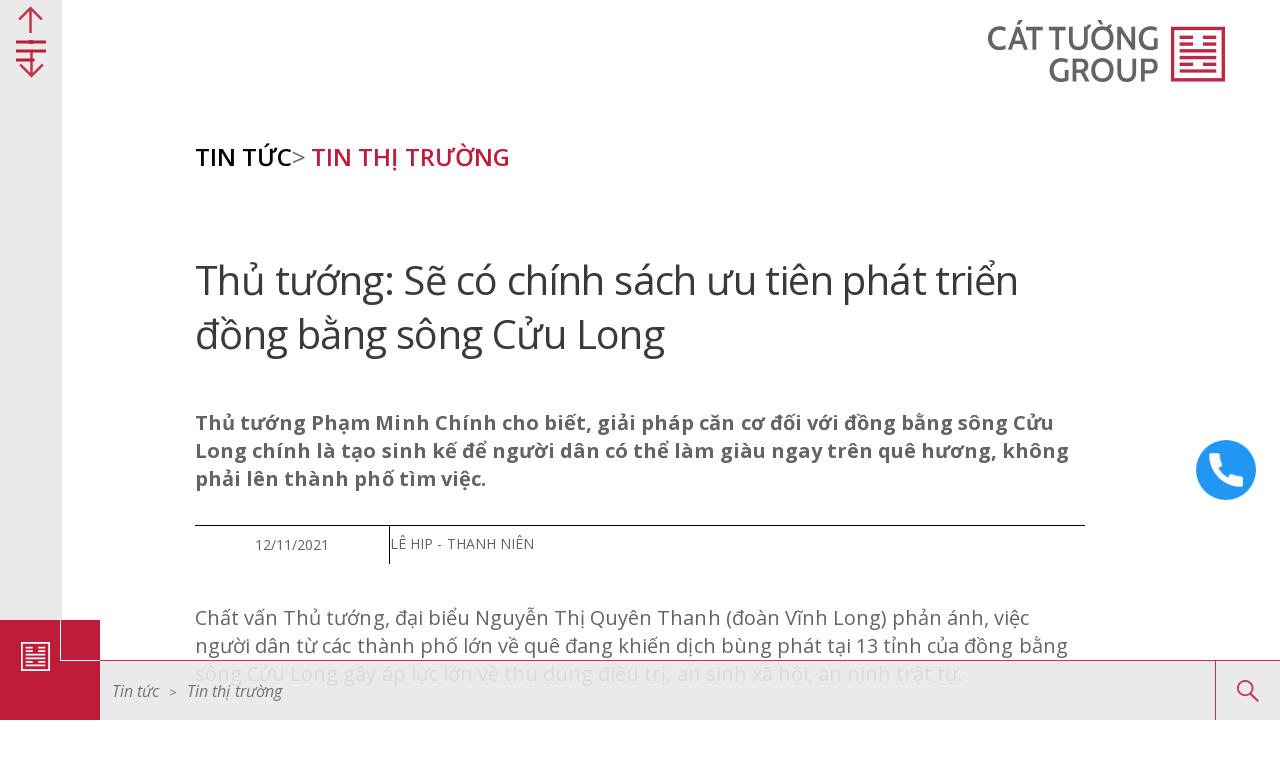

--- FILE ---
content_type: text/css
request_url: https://cattuonggroup.com.vn/wp-content/uploads/elementor/css/post-147.css?ver=1751592089
body_size: 378
content:
.elementor-147 .elementor-element.elementor-element-5a38e79 > .elementor-widget-wrap > .elementor-widget:not(.elementor-widget__width-auto):not(.elementor-widget__width-initial):not(:last-child):not(.elementor-absolute){margin-bottom:10px;}.elementor-147 .elementor-element.elementor-element-b20600b{text-align:left;}.elementor-147 .elementor-element.elementor-element-a0373a8 .elementor-field-group{padding-right:calc( 10px/2 );padding-left:calc( 10px/2 );margin-bottom:10px;}.elementor-147 .elementor-element.elementor-element-a0373a8 .elementor-form-fields-wrapper{margin-left:calc( -10px/2 );margin-right:calc( -10px/2 );margin-bottom:-10px;}.elementor-147 .elementor-element.elementor-element-a0373a8 .elementor-field-group.recaptcha_v3-bottomleft, .elementor-147 .elementor-element.elementor-element-a0373a8 .elementor-field-group.recaptcha_v3-bottomright{margin-bottom:0;}body.rtl .elementor-147 .elementor-element.elementor-element-a0373a8 .elementor-labels-inline .elementor-field-group > label{padding-left:0px;}body:not(.rtl) .elementor-147 .elementor-element.elementor-element-a0373a8 .elementor-labels-inline .elementor-field-group > label{padding-right:0px;}body .elementor-147 .elementor-element.elementor-element-a0373a8 .elementor-labels-above .elementor-field-group > label{padding-bottom:0px;}.elementor-147 .elementor-element.elementor-element-a0373a8 .elementor-field-type-html{padding-bottom:0px;}.elementor-147 .elementor-element.elementor-element-a0373a8 .elementor-field-group:not(.elementor-field-type-upload) .elementor-field:not(.elementor-select-wrapper){background-color:#ffffff;}.elementor-147 .elementor-element.elementor-element-a0373a8 .elementor-field-group .elementor-select-wrapper select{background-color:#ffffff;}.elementor-147 .elementor-element.elementor-element-a0373a8 .e-form__buttons__wrapper__button-next{color:#ffffff;}.elementor-147 .elementor-element.elementor-element-a0373a8 .elementor-button[type="submit"]{color:#ffffff;}.elementor-147 .elementor-element.elementor-element-a0373a8 .elementor-button[type="submit"] svg *{fill:#ffffff;}.elementor-147 .elementor-element.elementor-element-a0373a8 .e-form__buttons__wrapper__button-previous{color:#ffffff;}.elementor-147 .elementor-element.elementor-element-a0373a8 .e-form__buttons__wrapper__button-next:hover{color:#ffffff;}.elementor-147 .elementor-element.elementor-element-a0373a8 .elementor-button[type="submit"]:hover{color:#ffffff;}.elementor-147 .elementor-element.elementor-element-a0373a8 .elementor-button[type="submit"]:hover svg *{fill:#ffffff;}.elementor-147 .elementor-element.elementor-element-a0373a8 .e-form__buttons__wrapper__button-previous:hover{color:#ffffff;}.elementor-147 .elementor-element.elementor-element-a0373a8{--e-form-steps-indicators-spacing:20px;--e-form-steps-indicator-padding:30px;--e-form-steps-indicator-inactive-secondary-color:#ffffff;--e-form-steps-indicator-active-secondary-color:#ffffff;--e-form-steps-indicator-completed-secondary-color:#ffffff;--e-form-steps-divider-width:1px;--e-form-steps-divider-gap:10px;}.elementor-147 .elementor-element.elementor-element-1bbdad3 > .elementor-widget-wrap > .elementor-widget:not(.elementor-widget__width-auto):not(.elementor-widget__width-initial):not(:last-child):not(.elementor-absolute){margin-bottom:10px;}.elementor-147 .elementor-element.elementor-element-d992678{text-align:left;}.elementor-147 .elementor-element.elementor-element-a1a4e92 .elementor-icon-list-icon i{transition:color 0.3s;}.elementor-147 .elementor-element.elementor-element-a1a4e92 .elementor-icon-list-icon svg{transition:fill 0.3s;}.elementor-147 .elementor-element.elementor-element-a1a4e92{--e-icon-list-icon-size:14px;--icon-vertical-offset:0px;}.elementor-147 .elementor-element.elementor-element-a1a4e92 .elementor-icon-list-text{transition:color 0.3s;}.elementor-147 .elementor-element.elementor-element-dc38c5a > .elementor-widget-wrap > .elementor-widget:not(.elementor-widget__width-auto):not(.elementor-widget__width-initial):not(:last-child):not(.elementor-absolute){margin-bottom:10px;}.elementor-147 .elementor-element.elementor-element-506a2b0{text-align:left;}.elementor-147 .elementor-element.elementor-element-caf91b9 .elementor-repeater-item-d4a5a88.elementor-social-icon{background-color:#02010100;}.elementor-147 .elementor-element.elementor-element-caf91b9 .elementor-repeater-item-d4a5a88.elementor-social-icon i{color:#02010100;}.elementor-147 .elementor-element.elementor-element-caf91b9 .elementor-repeater-item-d4a5a88.elementor-social-icon svg{fill:#02010100;}.elementor-147 .elementor-element.elementor-element-caf91b9 .elementor-repeater-item-85fdb03.elementor-social-icon{background-color:#FFFFFF00;}.elementor-147 .elementor-element.elementor-element-caf91b9 .elementor-repeater-item-85fdb03.elementor-social-icon i{color:#FFFFFF00;}.elementor-147 .elementor-element.elementor-element-caf91b9 .elementor-repeater-item-85fdb03.elementor-social-icon svg{fill:#FFFFFF00;}.elementor-147 .elementor-element.elementor-element-caf91b9{--grid-template-columns:repeat(2, auto);--icon-size:35px;--grid-column-gap:20px;--grid-row-gap:0px;}.elementor-147 .elementor-element.elementor-element-caf91b9 .elementor-widget-container{text-align:left;}.elementor-147 .elementor-element.elementor-element-caf91b9 .elementor-social-icon{background-color:#02010100;--icon-padding:0em;}.elementor-147 .elementor-element.elementor-element-caf91b9 .elementor-social-icon i{color:#02010100;}.elementor-147 .elementor-element.elementor-element-caf91b9 .elementor-social-icon svg{fill:#02010100;}@media(min-width:768px){.elementor-147 .elementor-element.elementor-element-5a38e79{width:30%;}.elementor-147 .elementor-element.elementor-element-1bbdad3{width:30%;}.elementor-147 .elementor-element.elementor-element-dc38c5a{width:24%;}.elementor-147 .elementor-element.elementor-element-9d510b3{width:16%;}}@media(max-width:767px){.elementor-147 .elementor-element.elementor-element-5a38e79{width:100%;}.elementor-147 .elementor-element.elementor-element-1bbdad3{width:100%;}.elementor-147 .elementor-element.elementor-element-dc38c5a > .elementor-widget-wrap > .elementor-widget:not(.elementor-widget__width-auto):not(.elementor-widget__width-initial):not(:last-child):not(.elementor-absolute){margin-bottom:10px;}}

--- FILE ---
content_type: text/css
request_url: https://cattuonggroup.com.vn/wp-content/uploads/elementor/css/post-813.css?ver=1757402301
body_size: -73
content:
.elementor-813 .elementor-element.elementor-element-e84cf40{--spacer-size:0px;}.elementor-813 .elementor-element.elementor-element-8b7e753 > .elementor-widget-container{margin:85px 0px 0px 0px;padding:20px 20px 20px 20px;border-style:solid;border-width:1px 1px 1px 1px;border-color:#C02646;}#elementor-popup-modal-813 .dialog-message{width:95vw;height:auto;}#elementor-popup-modal-813{justify-content:center;align-items:center;pointer-events:all;background-color:rgba(0,0,0,.8);}#elementor-popup-modal-813 .dialog-close-button{display:flex;font-size:45px;}#elementor-popup-modal-813 .dialog-widget-content{box-shadow:2px 8px 23px 3px rgba(0,0,0,0.2);}#elementor-popup-modal-813 .dialog-close-button i{color:#C02646;}#elementor-popup-modal-813 .dialog-close-button svg{fill:#C02646;}@media(max-width:767px){.elementor-813 .elementor-element.elementor-element-c7ed1fc > .elementor-element-populated{padding:0px 0px 0px 0px;}.elementor-813 .elementor-element.elementor-element-bde9619 > .elementor-element-populated{padding:0px 0px 20px 0px;}.elementor-813 .elementor-element.elementor-element-d87f5e5 > .elementor-element-populated{padding:0px 0px 0px 0px;}.elementor-813 .elementor-element.elementor-element-a908812 > .elementor-element-populated{padding:0px 0px 0px 0px;}}

--- FILE ---
content_type: text/css
request_url: https://cattuonggroup.com.vn/wp-content/themes/astra-child/style.css?ver=1.0.0
body_size: 20599
content:
/**
Theme Name: AstralTheme
Author: TainV
Author URI: https://www.facebook.com/tainv.dev/
Description: Astra is the fastest, fully customizable & beautiful theme suitable for blogs, personal portfolios and business websites. It is very lightweight (less than 50KB on frontend) and offers unparalleled speed. Built with SEO in mind, Astra comes with schema.org code integrated so search engines will love your site. Astra offers plenty of sidebar options and widget areas giving you a full control for customizations. Furthermore, we have included special features and templates so feel free to choose any of your favorite page builder plugin to create pages flexibly. Some of the other features: # WooCommerce Ready # Responsive # Compatible with major plugins # Translation Ready # Extendible with premium addons # Regularly updated # Designed, Developed, Maintained & Supported by Brainstorm Force. Looking for a perfect base theme? Look no further. Astra is fast, fully customizable and beautiful theme!
Version: 1.0.0
License: GNU General Public License v2 or later
License URI: http://www.gnu.org/licenses/gpl-2.0.html
Text Domain: astraltheme
Template: astra
*/
@import "fonts.css";
:root {
    --color_primary: #BE1C39;
    --white: #ffffff;
}
#page{
    overflow: hidden;
}
body a{
    text-decoration: none;
}
.main-header-bar.ast-sticky-active{
    box-shadow: none;
}
.elementor-section.elementor-section-boxed > .elementor-container{
    max-width: 1216px;
}
.ast-desktop-header-content{
    background: var(--color_primary);
    max-width: 555px;
    height: 100%;
    position: fixed;
    top: 0px!important;
    padding: 100px 20px;
    margin-left: 60px;
    border-left: 1px solid #fff;
    z-index: 9;
}
.ast-desktop-header-content .menu-item a{
    color: #fff;
    font-family: 'Open Sans', sans-serif;
    font-style: normal;
    font-weight: 600;
    font-size: 26px;
    line-height: 52px;
    letter-spacing: -0.015em;
}
.ast-desktop-header-content .menu-item{
    margin-bottom: 6px;
    padding-bottom: 0px;
}
.sec-home-1 .swiper-slide-contents{
    max-width: 605px!important;
    background: #be1c39e0;
}
section .elementor-slides .swiper-slide-inner{
    padding: 115px;
}
body{
    font-family: 'Open Sans', sans-serif!important;
    font-style: normal;
    font-weight: 400;
    font-size: 20px;
    line-height: 28px;
    letter-spacing: 0.0015em;
    color: #636466;
}
body p{
    font-family: 'Open Sans', sans-serif;
    font-style: normal;
    font-weight: 400;
    font-size: 20px;
    line-height: 28px;
    letter-spacing: 0.0015em;
    color: #636466;
}
.ast-theme-transparent-header .site-logo-img .custom-logo-link img{
    -webkit-filter: brightness(0) invert(1);
    filter: brightness(0) invert(1);
}
.sec-home-1 .swiper-slide-contents{
    padding: 52px;
}
.sec-home-1 .swiper-slide-inner .swiper-slide-contents .elementor-slide-heading{
    font-size: 48px;
    line-height: 72px;
    font-weight: 400;
    letter-spacing: -0.015em;
    margin-bottom: 22px!important;
}
.sec-home-1 .swiper-slide-inner .swiper-slide-contents .elementor-slide-description{
    font-weight: 400;
    font-size: 20px;
    line-height: 28px;
    letter-spacing: 0.0015em;
    font-family: 'Open Sans';
}
.sec-home-1 .swiper-slide-inner .swiper-slide-contents .elementor-slide-button{
    font-style: normal;
    font-weight: 700;
    font-size: 14px;
    line-height: 20px;
    font-family: 'Open Sans';
    padding-right: 60px;
    position: relative;
}
.sec-home-1 .swiper-slide-contents .elementor-slide-button:after{
    content: '';
    background: url('imgs/icon-readmore.svg');
    width: 32px;
    height: 16px;
    position: absolute;
    right: 16px;
    top: 15px;
}
.title-1 h2.elementor-heading-title{
    font-weight: 600;
    font-size: 34px;
    line-height: 46px;
    letter-spacing: -0.015em;
    text-transform: uppercase;
    color: var(--color_primary);
}
.title-1 h2.elementor-heading-title a{
    color: #000!important;
}
.title-1 h2.elementor-heading-title a:hover{
    color: var(--color_primary)!important;
}
.sec-tong-quan-tap-doan .col-so-lieu-tong-quan .elementor-icon svg{
    height: auto;
}
.sec-tong-quan-tap-doan .col-tieu-de .elementor-widget-text-editor p{
    font-weight: 500;
    font-size: 20px;
    line-height: 33px;
    letter-spacing: -0.015em;
    color: #000000;
    font-style: normal;
}

.sec-tong-quan-tap-doan .col-tieu-de .elementor-button-link{
    font-weight: 700!important;
    font-size: 14px;
    line-height: 20px;
    align-items: center;
    text-transform: uppercase;
    color: #FFFFFF;
}
.sec-tong-quan-tap-doan .col-so-lieu-tong-quan .elementor-71 > section{
    border-top: 1px solid #626366;
}
.sec-tong-quan-tap-doan .col-so-lieu-tong-quan .elementor-71 > section:last-child{
    border-bottom: 1px solid #626366;
}
.sec-tong-quan-tap-doan .col-so-lieu-tong-quan .elementor-counter{
    flex-direction: row;
    display: flex;
    column-gap: 10px;
    align-items: flex-end;
}
.sec-tong-quan-tap-doan .col-so-lieu-tong-quan .elementor-counter .elementor-counter-number-wrapper .elementor-counter-number,
.sec-tong-quan-tap-doan .col-so-lieu-tong-quan .elementor-counter .elementor-counter-number-suffix{
    font-weight: 700;
    font-size: 48px;
    line-height: 48px;
    letter-spacing: -0.015em;
    color: var(--color_primary);
}
.sec-tong-quan-tap-doan .col-so-lieu-tong-quan .elementor-counter .elementor-counter-title{
    font-weight: 500;
    font-size: 24px;
    line-height: 32px;
    letter-spacing: -0.015em;
    color: var(--color_primary);
}
.sec-tong-quan-tap-doan .col-so-lieu-tong-quan .elementor-widget-counter{
    margin-bottom: 0px;
}
.sec-tong-quan-tap-doan .col-so-lieu-tong-quan .elementor-widget-text-editor p{
    font-weight: 400;
    font-size: 16px;
    line-height: 25px;
    letter-spacing: 0.015em;
    color: #000000;
    margin-bottom: 0px;
    margin-top: 5px;
}

.sec-tin-tuc .elementor-posts article:first-child{
    grid-column: 1 / -1;
}
.sec-tin-tuc .elementor-posts article:first-child .elementor-post__text .elementor-post__title a{
    font-size: 36px;
    line-height: 49px;
}
.sec-tin-tuc .elementor-posts article:first-child .elementor-post__thumbnail__link{
    width: 50%;
}
.sec-tin-tuc .elementor-posts article .elementor-post__text .elementor-post__title a{
    font-family: 'Open Sans';
    font-style: normal;
    font-weight: 400;
    font-size: 24px;
    line-height: 33px;
    color: var(--color_primary);
    text-decoration: none;
}
.sec-tin-tuc .elementor-posts article .elementor-post__text .elementor-post-date{
    font-family: 'Open Sans';
    font-style: normal;
    font-weight: 400;
    font-size: 10px;
    line-height: 14px;
    display: flex;
    align-items: flex-end;
    text-transform: uppercase;
    color: #626366;
}
.sec-tin-tuc .elementor-posts article .elementor-post__text{
    display: flex;
    justify-content: space-between;
}
.sec-tin-tuc .elementor-posts article .elementor-post__meta-data{
    margin-bottom: 0px
}

.sec-tin-tuc .elementor-element-3a0db1f > .elementor-element-populated{
    padding: 0px;
}

.sec-tin-tuc .elementor-posts article .elementor-post__thumbnail__link,
.sec-tin-tuc .elementor-posts article .elementor-post__text{
    margin-top: 30px
}
.sec-tin-tuc .elementor-posts article:nth-child(1):before,
.sec-tin-tuc .elementor-posts article:nth-child(2):before,
.sec-tin-tuc .elementor-posts article:nth-child(4):before{
    content: '';
    width: 100%;
    height: 1px;
    border-top: 1px solid #626366;
    position: absolute;
    left: 0px;
    padding-bottom: 30px;
    display: block;
}
.sec-tin-tuc .elementor-posts article:nth-child(4):after{
    content: '';
    height: 1px;
    width: calc( 50% - 15px );
    position: absolute;
    bottom: 0px;
    left: 0;
    background: #626366;
}
.sec-tin-tuc .elementor-posts article:nth-child(5):after{
    content: '';
    height: 1px;
    width: calc( 50% - 15px );
    position: absolute;
    bottom: 0px;
    right: 0;
    background: #626366;
}
.sec-tin-tuc .elementor-posts article:nth-child(4),
.sec-tin-tuc .elementor-posts article:nth-child(5){
    padding-bottom: 30px;
}
.sec-tin-tuc .elementor-posts article:first-child .elementor-post__thumbnail__link .elementor-post__thumbnail{
    padding-bottom: calc( 0.56 * 100% );
}
.sec-tin-tuc .elementor-posts article:hover .elementor-post__thumbnail__link .elementor-post__thumbnail img{
    height: 120%;
    transition: height .4s;
}
.sec-tin-tuc .elementor-posts article:first-child .elementor-post__thumbnail__link .elementor-post__thumbnail img{
    object-fit: cover;
    width: 100%;
}
.sec-tin-tuc .elementor-post .elementor-post__thumbnail__link .elementor-post__thumbnail:after {
    content: '';
    background: var(--color_primary);
    width: 39px;
    height: 39px;
    position: absolute;
    bottom: 0;
    right: 0px;
}
.sec-tin-tuc .elementor-post .elementor-post__thumbnail__link .elementor-post__thumbnail:before {
    content: '';
    background-color: #fff;
    -webkit-mask: url(./imgs/arrow-l-b.svg) no-repeat 50% 50%;
    mask: url(./imgs/arrow-l-b.svg) no-repeat 50;
    width: 20px;
    height: 20px;
    -webkit-mask-size: contain;
    mask-size: contain;
    background-image: none;
    top: auto;
    bottom: 8px;
    right: 10px;
    position: absolute;
    transform: rotate(180deg);
    z-index: 9;
}
.ast-custom-footer{
    padding-top: 50px;
    padding-bottom: 30px;
    margin-bottom: 60px;
    background: #636466;
}
.ast-custom-footer h3.elementor-heading-title{
    font-family: 'Open Sans';
    font-style: normal;
    font-weight: 600;
    font-size: 12px;
    line-height: 16px;
    letter-spacing: -0.015em;
    text-transform: uppercase;
    color: #FFFFFF;
    padding-bottom: 10px;
}
.ast-custom-footer .elementor-icon-list-items li a span{
    color: #fff;
    font-family: 'Open Sans';
    font-style: normal;
    font-weight: 300;
    font-size: 12px;
    line-height: 20px;
}
.ast-custom-footer .elementor-form label{
    display: none;
}
.ast-custom-footer .elementor-form input,
.ast-custom-footer .elementor-form textarea{
    border: 1px solid #f8f8f887;
    background: transparent!important;
    padding: 8px;
    border-radius: 0px;
}
.ast-custom-footer .elementor-form .elementor-field::-webkit-input-placeholder { /* Edge */
    color: #D9D9D9;
    font-style: italic;
    font-weight: 300;
    font-size: 12px;
    line-height: 16px;
}

.ast-custom-footer .elementor-form .elementor-field:-ms-input-placeholder { /* Internet Explorer 10-11 */
    color: #D9D9D9;
    font-style: italic;
    font-weight: 300;
    font-size: 12px;
    line-height: 16px;
}

.ast-custom-footer .elementor-form .elementor-field::placeholder {
  color: #D9D9D9;
    font-style: italic;
    font-weight: 300;
    font-size: 12px;
    line-height: 16px;
}
.ast-custom-footer .elementor-form button{
    background-color: var(--color_primary)!important;
    border-radius: 0px;
    width: 165px;
    margin-top: 14px;
}
.ast-custom-footer .elementor-form button span{
    font-weight: 700;
    font-size: 16px;
    line-height: 24px;
}
.ast-custom-footer .elementor-form button span svg{
    width: 20px;
    margin-top: 8px;
}
.row-thong-diep-chu-tich .elementor-widget-text-editor h3{
    font-family: 'Open Sans';
    font-style: normal;
    font-size: 20px;
    line-height: 28px;
    letter-spacing: 0.0015em;
    color: #636466;
}
.row-thong-diep-chu-tich .elementor-widget-text-editor p{
    font-weight: 400;
    font-size: 18px;
    color: #636466;
    margin-bottom: 10px;
    font-family: 'Open Sans', sans-serif;

}

.ast-custom-footer .elementor-icon-list-items .elementor-icon-list-item .elementor-icon-list-text p:nth-child(1){
    font-weight: 700;
    margin-bottom: 0px;
}
.ast-custom-footer .elementor-icon-list-items .elementor-icon-list-item .elementor-icon-list-text p{
    color: #fff;
    font-weight: 400;
    font-size: 12px;
    line-height: 16px;
    letter-spacing: -0.015em;
    text-align: left;
    margin-bottom: 23px;
}
.ast-custom-footer .copy-right-footer .elementor-heading-title{
    color: #fff;
    text-align: left;
    font-weight: 400;
    font-size: 12px;
    line-height: 22px;
    text-transform: capitalize;
}
.ast-custom-footer .elementor-element-dc38c5a > .elementor-widget-wrap{
    padding: 10px 0px;
}
.footer-widget-area .ast-builder-html-element > p{
    display: none;
}
.row-thong-diep-chu-tich .elementor-image-box-wrapper .elementor-image-box-img{
    margin-bottom: 0px!important;
}
.row-thong-diep-chu-tich .elementor-image-box-wrapper .elementor-image-box-content{
    position: absolute;
    bottom: 0px;
    left: 0px;
}
.row-thong-diep-chu-tich .elementor-image-box-wrapper .elementor-image-box-content:before{
    width: 75px;
    height: 75px;
    background: var(--color_primary);
    content: '';
    position: absolute;
    left: 0px;
    bottom: 0px;
}
.row-thong-diep-chu-tich .elementor-image-box-wrapper .elementor-image-box-content{
    text-align: left;
    padding: 10px;
    padding-left: 90px;
}
.row-thong-diep-chu-tich .elementor-image-box-wrapper .elementor-image-box-content .elementor-image-box-title{
    color: #fff;
    text-transform: uppercase;
    margin-bottom: 0px;
    font-family: 'Open Sans';
    font-style: normal;
    font-weight: 700;
    font-size: 24px;
    line-height: 33px;
    letter-spacing: -0.015em;
}
.row-thong-diep-chu-tich .elementor-image-box-wrapper .elementor-image-box-content .elementor-image-box-description{
    font-family: 'Open Sans';
    font-style: normal;
    font-weight: 400;
    font-size: 16px;
    line-height: 22px;
    letter-spacing: -0.015em;
    color: #FFFFFF;
}

.sec-y-nghia-ton-tai:before{
    content: '';
    position: absolute;
    left: 0;
    top: 0;
    height: 800px;
    width: 100%;
    background: url('/wp-content/uploads/2022/10/bg-y-nghia-ton-tai.jpg');
    background-repeat: no-repeat;
    background-size: cover;
}
.sec-y-nghia-ton-tai .elementor-widget-text-editor p{
    font-style: normal;
    font-weight: 400;
    font-size: 20px;
    line-height: 28px;
    color: #626366;
}
.sec-video-y-nghia-ton-tai{
    margin-bottom: 100px;
}
.sec-video-y-nghia-ton-tai .elementor-widget.elementor-widget-video{
    margin-bottom: 0px;
}
.sec-video-y-nghia-ton-tai .col-l .elementor-widget.elementor-widget-text-editor p{
    margin-top: 20px;
    font-style: normal;
    font-weight: 400;
    font-size: 32px;
    line-height: 44px;
    display: flex;
    align-items: center;
    text-transform: uppercase;
    color: #636466;
    margin-bottom: 0px;
}
.sec-video-y-nghia-ton-tai .col-r .elementor-button-link{
    background: #D9D9D9;
    border: 0px;
    border-radius: 0px;
    padding: 45px;
    font-size: 16px;
    line-height: 22px;
    color: #636466;
}
.sec-video-y-nghia-ton-tai .col-r .elementor-button-link svg{
    width: 22px;
    
}
.sec-video-y-nghia-ton-tai .col-r .elementor-button-link svg path{
    fill: #636466;
}
.sec-tam-nhin-su-menh h3.elementor-heading-title{
    font-weight: 600;
    font-size: 48px;
    line-height: 44px;
    color: var(--color_primary);
    margin-bottom: 14px;
}
.sec-tam-nhin-su-menh .elementor-widget-text-editor p{
    font-weight: 400;
    font-size: 20px;
    line-height: 28px;
    letter-spacing: 0.0015em;
    color: #626366;
}

.sec-gia-tri-cot-loi{
    background: url(/wp-content/uploads/2022/10/bg_giatricotloi.jpg);
    background-repeat: no-repeat;
    background-size: cover;
    background-position: center bottom;
}
.sec-gia-tri-cot-loi .elementor-element-873cc20{
    max-width: 1486px;
    margin: auto;
}
.sec-gia-tri-cot-loi .elementor-widget-image-box{
    background: #fff;
    cursor: pointer;
}
.sec-gia-tri-cot-loi .elementor-widget-image-box .elementor-image-box-img img{
    width: 100%;
    margin-bottom: 0px!important;
}
.sec-gia-tri-cot-loi .elementor-widget-image-box .elementor-image-box-img{
    margin-bottom: 0px!important;
}
.sec-gia-tri-cot-loi .elementor-widget-image-box .elementor-image-box-content{
    padding: 32px 25px 0px;
    display: flex;
    flex-direction: column;
    justify-content: center;
}
.sec-gia-tri-cot-loi .elementor-widget-image-box .elementor-image-box-content .elementor-image-box-title{
    font-weight: 600;
    font-size: 24px;
    line-height: 33px;
    letter-spacing: -0.015em;
    color: var(--color_primary);
    position: relative;
    padding-bottom: 15px;
    margin-bottom: 0px;
}
.sec-gia-tri-cot-loi .elementor-widget-image-box .elementor-image-box-content .elementor-image-box-title:before{
    content: '';
    width: 26px;
    height: 2px;
    background: var(--color_primary);
    position: absolute;
    bottom: 0px;
    left: 0px;
}
.sec-gia-tri-cot-loi .elementor-widget-image-box .elementor-image-box-content ul{
    display: none;
}
.sec-gia-tri-cot-loi .elementor-widget-image-box:hover .elementor-image-box-content{
    background: var(--color_primary);
}
.sec-gia-tri-cot-loi .elementor-widget-image-box:hover .elementor-image-box-content ul{
    display: block;
    margin-bottom: 0px;
}
.sec-gia-tri-cot-loi .elementor-widget-image-box:hover .elementor-image-box-content .elementor-image-box-title{
    color: #fff;
    margin-bottom: 10px;
}
.sec-gia-tri-cot-loi .elementor-widget-image-box:hover .elementor-image-box-content .elementor-image-box-title:before{
    content: '';
    background: #fff;
}
.sec-gia-tri-cot-loi .elementor-widget-image-box:hover .elementor-image-box-content{
    height: auto;
    position: absolute;
    bottom: -112px;
    left: 0;
    align-items: flex-start;
}
.sec-gia-tri-cot-loi .elementor-widget-image-box .elementor-image-box-content ul{
    margin-left: 25px;
}
.sec-gia-tri-cot-loi .elementor-widget-image-box .elementor-image-box-content ul li{
    font-weight: 400;
    font-size: 16px;
    line-height: 28px;
    letter-spacing: 0.0015em;
    color: #fff;
    margin-bottom: 5px;
}
.sec-dinh-huong:before{
    height: 50%;
    width: 100%;
    content: '';
    position: absolute;
    top: 0;
    left: 0;
    background: var(--color_primary);
}
.sec-dinh-huong .title-1 h2.elementor-heading-title{
    color: #fff;
}
.sec-dinh-huong .elementor-widget-image-box{
    cursor: pointer;
}
.sec-dinh-huong .elementor-widget-image-box:before{
    content: '';
    position: absolute;
    top: 0;
    width: 100%;
    height: 100%;
    background: linear-gradient(0deg, rgba(0, 0, 0, 0.2), rgba(0, 0, 0, 0.2));
}
.sec-dinh-huong .elementor-widget-image-box .elementor-image-box-img{
    margin-bottom: 0px!important;
}
.sec-dinh-huong .elementor-widget-image-box .elementor-image-box-img img{
    width: 100%;
}
.sec-dinh-huong .elementor-widget-image-box .elementor-image-box-content{
    padding: 35px 48px;
    position: absolute;
    top: 0;
    width: 100%;
    height: 100%;
    display: flex;
    align-items: center;
    flex-direction: column;
    justify-content: center;
}

.sec-dinh-huong .elementor-widget-image-box .elementor-image-box-content .elementor-image-box-title{
    text-align: center;
    display: block;
    width: 100%;
    font-weight: 600;
    font-size: 24px;
    line-height: 33px;
    color: #fff;
    text-align: center;
    letter-spacing: -0.015em;
    text-transform: capitalize;
    position: relative;
    padding-bottom: 16px;
}
.sec-dinh-huong .elementor-widget-image-box:hover .elementor-image-box-content .elementor-image-box-title{
    margin-top: 100px;
}
.sec-dinh-huong .elementor-widget-image-box .elementor-image-box-content .elementor-image-box-title:before{
    content: '';
    width: 48px;
    height: 3px;
    background: #fff;
    position: absolute;
    bottom: 0px;
    left: calc( 50% - 24px );
}
.sec-dinh-huong .elementor-widget-image-box .elementor-image-box-content .elementor-image-box-description{
    display: none;
}
.sec-dinh-huong .elementor-widget-image-box:hover .elementor-image-box-content .elementor-image-box-description{
    display: block;
    color: #fff;
    font-weight: 400;
    font-size: 20px;
    line-height: 28px;
    letter-spacing: 0.0015em;
    text-align: left;
    margin-top: 50px;
}
.sec-co-cau-to-chuc .elementor-widget-heading{
    margin-bottom: 0px;
}
.sec-co-cau-to-chuc .elementor-widget-heading h2{
    background: var(--color_primary);
    color: #fff;
    display: inline-block;
    font-weight: 700;
    font-size: 32px;
    line-height: 30px;
    text-align: center;
    letter-spacing: -0.015em;
    text-transform: uppercase;
    padding: 32px 40px;
}
.sec-ban-lanh-dao .elementor-tab-content .ds-ban-lanh-dao > .elementor-element-populated{
    width: 100%;
    overflow: hidden;
    display: flex;
    flex-direction: row;
    flex-wrap: wrap;
}
.sec-ban-lanh-dao .elementor-tab-content{
    padding: 0px;
}
.sec-ban-lanh-dao .elementor-tab-content .ds-ban-lanh-dao > .elementor-element-populated .elementor-widget-image-box{
    flex: calc(33.33%);
    max-width: calc( 33.33%);
    padding: 10px;
    margin-bottom: 0px;
    height: auto;
}
.sec-ban-lanh-dao .elementor-tab-content .ds-ban-lanh-dao > .elementor-element-populated .elementor-widget-image-box .elementor-widget-container{
    background: conic-gradient(from 178deg at 50% 50%, #FDFEFF 0deg, #768397 360deg);
    position: relative;
    height: 100%;
}
.sec-ban-lanh-dao .elementor-tab-content .ds-ban-lanh-dao > .elementor-element-populated .elementor-widget-image-box .elementor-image-box-img{
    margin-bottom: 0px;
}
.sec-ban-lanh-dao .elementor-tab-content .ds-ban-lanh-dao > .elementor-element-populated .elementor-widget-image-box .elementor-image-box-img img{
    width: 100%;
}
.sec-ban-lanh-dao .elementor-tab-content .ds-ban-lanh-dao > .elementor-element-populated .elementor-widget-image-box .elementor-image-box-content{
        overflow: hidden;
    position: absolute;
    bottom: 0;
    left: 0;
    padding: 20px 25px;
}
.sec-ban-lanh-dao .elementor-tab-content .ds-ban-lanh-dao > .elementor-element-populated .elementor-widget-image-box .elementor-image-box-content .elementor-image-box-title{
    font-weight: 700;
    font-size: 24px;
    line-height: 33px;
    letter-spacing: -0.015em;
    text-transform: uppercase;
    color: #FFFFFF;
    margin-bottom: 0px;
    position: relative;
    z-index: 9;
}
.sec-ban-lanh-dao .elementor-tab-content .ds-ban-lanh-dao > .elementor-element-populated .elementor-widget-image-box .elementor-image-box-content:after {
    background: linear-gradient(180deg, #BE1C39 0%, #BE1C39 100%);
    mix-blend-mode: multiply;
    text-align: left;
    padding: 20px 25px;
    content: '';
    position: absolute;
    width: 100%;
    height: 100%;
    left: 0;
    bottom: 0;
}
.sec-ban-lanh-dao .elementor-tab-content .ds-ban-lanh-dao > .elementor-element-populated .elementor-widget-image-box .elementor-image-box-content .elementor-image-box-description{
    font-weight: 400;
    font-size: 16px;
    line-height: 22px;
    letter-spacing: -0.015em;
    color: #FFFFFF;
    position: relative;
    z-index: 9;
}
.sec-ban-lanh-dao .elementor-widget-tabs .elementor-tab-content{
    padding: 0px;
}
.sec-ban-lanh-dao .elementor-widget-tabs .elementor-tab-content .elementor > section{
    width: calc( 100% + 20px );
    margin-left: -10px;
    margin-top: -10px;
}
.sec-ban-lanh-dao .elementor-widget-tabs{
    margin-top: -70px;
}
.sec-ban-lanh-dao .elementor-tabs-wrapper{
    margin-bottom: 60px;
}
.sec-ban-lanh-dao .elementor-tabs-wrapper .elementor-tab-title{
    font-weight: 400;
    font-size: 16px;
    line-height: 22px;
    letter-spacing: -0.015em;
    color: #636466;
    position: relative;
}
.sec-ban-lanh-dao .elementor-tabs-wrapper .elementor-tab-title.elementor-active{
    color: var(--color_primary);
    
}
.sec-ban-lanh-dao .elementor-tabs-wrapper .elementor-tab-title:before{
    content: '';
    width: 8px!important;
    height: 8px!important;
    background: #fff;
    left: 0px;
    top: calc( 50% - 3px );
    right: auto;
    position: absolute;
    border: 2px solid #D9D9D9!important;
    border-radius: 100%;
}
.sec-ban-lanh-dao .elementor-tabs-wrapper .elementor-tab-title.elementor-active:before{
    content: '';
    border: 2px solid #C02646!important;
}
.sec-logo-doi-tac h3.elementor-heading-title {
    font-weight: 600;
    font-size: 24px;
    line-height: 33px;
    letter-spacing: -0.015em;
    text-transform: capitalize;
    color: #626366;
}
.sec-logo-doi-tac .gallery-item .gallery-icon img{
    -webkit-filter: grayscale(100%);
    filter: grayscale(100%);
}
.sec-logo-doi-tac .gallery-item:hover .gallery-icon img{
    -webkit-filter: grayscale(0%);
    filter: grayscale(0%);
}
.row-dia-chi-lien-he .elementor-column > .elementor-widget-wrap{
    padding: 40px!important;
}
.row-dia-chi-lien-he .elementor-column h3.elementor-heading-title{
    font-weight: 700;
    font-size: 24px;
    line-height: 33px;
    text-transform: uppercase;
    color: #626366;
}
.row-dia-chi-lien-he .elementor-column .elementor-icon-list-items{
    height: 300px;
}
.row-dia-chi-lien-he .elementor-column .elementor-icon-list-item{
    align-items: flex-start;
}
.row-dia-chi-lien-he .elementor-column .elementor-icon-list-item .elementor-icon-list-text{
    font-weight: 400;
    font-size: 16px;
    letter-spacing: -0.015em;
    color: #626366;
    margin-top: -5px;
}

.single-post #comments{
    display: none;
}
.single-post header.site-header{
    position: absolute;
    width: 100%;
}
.single-post #primary article.post header.entry-header .post-thumb img{
    width: 100%;
    height: 465px;
    object-fit: cover;
}
.single-post #primary article.post header.entry-header .post-thumb{
    margin-bottom: 80px;
}
.single-post #content > .ast-container{
    padding: 0px;
    max-width: 100%;
}
.single-post #content > .ast-container #primary{
    margin-top: 0px;
}
.single-post #content .ast-single-post-order{
    max-width: 1300px;
    margin: auto;
}
.single-post #content .entry-content {
    max-width: 1300px;
    margin: auto;
}
.single-post .post-navigation{
    display: none;
}
.single-post .ast-single-related-posts-container{
    max-width: 1300px;
    margin: auto;
    border: 0px;
    padding: 10px;
    position: relative;
}
.single-post .ast-single-related-posts-container .ast-related-posts-title{
    font-weight: 600;
    font-size: 24px;
    line-height: 33px;
    letter-spacing: -0.015em;
    text-transform: uppercase;
    color: var(--color_primary);
    font-family: "Open Sans", sans-serif;
    position: relative;
    padding-bottom: 56px;
}
.single-post .ast-single-related-posts-container .ast-related-posts-title:before{
    content: '';
    width: 32px;
    height: 2px;
    background: var(--color_primary);
    position: absolute;
    bottom: 0px;
    left: 0px;
}
.single-post .ast-single-related-posts-container .ast-related-posts-wrapper{
    margin-top: 40px;
}
.single-post .ast-related-post-content{
    flex-direction: column-reverse;
    display: flex;
}
.single-post .ast-related-post-content .entry-header{
    margin-left: 0px;
    margin-right: 0px;
}
.single-post .ast-single-related-posts-container .ast-related-posts-wrapper .ast-related-post .ast-related-post-title a{
    font-weight: 400;
    font-size: 16px;
    line-height: 22px;
    letter-spacing: 0.05em;
    font-family: "Open Sans", sans-serif;
}
.post-breadcrumb ul{
    list-style-type: none;
    margin-left: 0px;
    display: flex;
    column-gap: 10px;
    margin-bottom: 80px;
}
.post-breadcrumb ul li a{
    font-weight: 600;
    font-size: 24px;
    line-height: 33px;
    text-transform: uppercase;
    color: #000000;
}
.post-breadcrumb ul li a:hover{
    color: var(--color_primary);
}
.post-breadcrumb ul li+li:before{
    content: '>';
    font-size: 24px;
    line-height: 33px;
}
.post-breadcrumb ul li:last-child a{
    color: var(--color_primary);
}
.single-post .entry-title{
    font-weight: 400;
    font-size: 40px;
    line-height: 54px;
    letter-spacing: -0.015em;
    font-family: "Open Sans", sans-serif;
    margin-bottom: 48px;
}
.single-post .entry-meta{
    display: none;
}
.single-post .post-tags{
    margin-top: 60px;
}
.single-post .post-tags .tags{    
    padding: 0px;
    margin: 0px;
    list-style-type: none;
    display: flex;
    gap: 10px;
    flex-wrap: wrap;
}
.single-post .post-tags .tags li{
    display: inline-flex;
}
.single-post .post-tags li a{
    text-decoration: none;
    padding: 8px 16px;
    border: 1px solid #D9DADB;
    border-radius: 5px;
    font-weight: 600;
    font-size: 14px;
    line-height: 17px;
    align-items: center;
    text-align: center;
    color: #262D33;
}
.single-post .post-tags li a:hover{
    background: #D9DADB;
}
.single-post .elementor-section.elementor-section-boxed > .elementor-container{
    max-width: 1316px;
}
#masthead .ast-container{
    padding-left: 10px;
}
#masthead .ast-container .mobile-menu-toggle-icon .ast-mobile-svg path{
    fill: var(--color_primary);
}
#masthead .ast-container .toggled .mobile-menu-toggle-icon .ast-mobile-svg path{
    fill: #fff;
}
.ast-button-wrap .menu-toggle:focus{
    outline: none!important;
}
#ast-desktop-toggle-menu{
    padding-left: 50px;
}
#ast-desktop-toggle-menu:before{
    content: '';
    width: 45px;
    height: 2px;
    background: #fff;
}
#ast-desktop-toggle-menu .menu-item:first-child{
    margin-top: 20px;
}
#ast-desktop-toggle-menu .menu-item .menu-link{
    position: relative;
    padding-left: 40px;
}
#ast-desktop-toggle-menu .menu-item a:hover .menu-text{
    font-weight: 600;
}
#ast-desktop-toggle-menu .menu-item a:hover .menu-text:before{
    content: '';
    position: absolute;
    left: 0px;
    top: calc( 50% - 8px );
    height: 16px;
    width: 16px;
    background: #fff;
}
.menu-vertical{
    position: fixed;
    top: 0;
    width: 62px;
    height: 100vh;
    background: #E8E8E8;
    opacity: 0.9;
    z-index: 9;
}
.sec-noi-dung-chinh-sach-nhan-su h3.elementor-heading-title{
    font-weight: 600;
    font-size: 20px;
    line-height: 28px;
    letter-spacing: 0.0015em;
    color: var(--color_primary);
    margin-bottom: 14px;
    padding-bottom: 34px;

}
.sec-noi-dung-chinh-sach-nhan-su .elementor-widget-text-editor p{
    font-size: 16px;
    line-height: 22px;
    max-height: 260px;
    overflow: auto;
}
.sec-noi-dung-chinh-sach-nhan-su h3.elementor-heading-title:before{
    content: '';
    height: 2px;
    background: var(--color_primary);
    width: 36px;
    position: absolute;
    bottom: 14px;
    left: 0px;
}
.sec-thu-vien-home .elementor-widget-image-box{
    cursor: pointer;
}
.sec-thu-vien-home .elementor-widget-image-box .elementor-image-box-img{
    margin-bottom: 0px!important;
}
.sec-thu-vien-home .elementor-widget-image-box .elementor-image-box-img img{
    width: 100%;
}
.sec-thu-vien-home .elementor-widget-image-box .elementor-image-box-content{
    padding: 32px;
    position: absolute;
    bottom: 80px;
    left: 37px;
    background: rgb(255 255 255 / 90%);
    width: calc( 100% - 74px );
    height: 295px;
    display: flex;
    flex-direction: column;
}
.sec-thu-vien-home .elementor-widget-image-box:hover .elementor-image-box-content{
    background: var(--color_primary);
}
.sec-thu-vien-home .elementor-widget-image-box .elementor-image-box-content .elementor-image-box-title{
    font-weight: 600;
    font-size: 27px;
    line-height: 38px;
    text-transform: capitalize;
    color: #626366;
}
.sec-thu-vien-home .elementor-widget-image-box .elementor-image-box-content .elementor-image-box-title a{
    text-decoration: none;
}
.sec-thu-vien-home .elementor-widget-image-box:hover .elementor-image-box-content .elementor-image-box-title span,
.sec-thu-vien-home .elementor-widget-image-box:hover .elementor-image-box-content .elementor-image-box-description
{
    color: #fff;
}
.sec-thu-vien-home .elementor-widget-image-box .elementor-image-box-content .elementor-image-box-title span{
    display: block;
    text-transform: capitalize;
}
.sec-thu-vien-home .elementor-widget-image-box .elementor-image-box-content .elementor-image-box-description{
    font-weight: 400;
    font-size: 16px;
    line-height: 22px;
    color: #626366;
}
.sec-video-home .elementor-element-b5fb39e{
    position: absolute;
    bottom: 20px;
}
.sec-video-home .elementor-element-b5fb39e .elementor-widget-icon-box svg{
    height: 50px;
    background: var(--color_primary);
    width: 50px;
    margin-top: 10px;
}
.sec-video-home .elementor-element-b5fb39e .elementor-widget-icon-box .elementor-icon-box-title{
    color: #fff;
    font-weight: 600;
    font-size: 24px;
    line-height: 33px;
    letter-spacing: -0.015em;
    margin-bottom: 0px;
}
.sec-video-home .elementor-element-b5fb39e .elementor-widget-icon-box .elementor-icon-box-description{
    color: #fff;
    font-weight: 600;
    font-size: 24px;
    line-height: 33px;
    letter-spacing: -0.015em;
    margin-bottom: 0px;
}
.single-du-an .banner-page{
    position: relative;
}
.single-du-an header.site-header{
    position: absolute;
    width: 100%;
}
.single-du-an #content > .ast-container{
    max-width: 100%;
    width: 100%;
    padding: 0px;
}
.single-du-an #content #primary{
    margin-top: 0px;
    width: 100%;
}
.single-du-an #content #primary .swiper-slide-banner-du-an img{
    width: 100%;
    height: 100vh;
    object-fit: cover;
}

.single-du-an #content{
    background: #fff;
}
.single-du-an .logo{
    display: flex;
    justify-content: flex-end;
}
.single-du-an .logo a{
    background: #fff;
    display: flex;
    justify-content: center;
}
.single-du-an .detail-slider{
    position: absolute;
    width: 100%;
    bottom: 0px;
    z-index: 9;
}
.single-du-an .detail-slider .swiper-pagination{
    position: relative;
}
.single-du-an .elementor-section-1{
    background: var(--color_primary);
}
.single-du-an .elementor-section-1 .elementor-column{
    align-items: center;
}
.single-du-an .elementor-section-1 h1.entry-title{
    font-weight: 400;
    font-size: 48px;
    line-height: 72px;
    letter-spacing: -0.015em;
    color: #FFFFFF;
    font-family: 'Open Sans', sans-serif;
    margin-bottom: 20px;
}
.single-du-an .elementor-section-1 .content-du-an p{
    font-weight: 400;
    font-size: 20px;
    line-height: 28px;
    color: #FFFFFF;
    margin-bottom: 0px;
}
.single-du-an .elementor-section-20{
    padding: 70px 0px;
}
.single-du-an .elementor-section-20 h2.entry-title{
    font-family: "Open Sans", sans-serif;
    font-weight: 600;
    font-size: 24px;
    line-height: 33px;
    letter-spacing: -0.015em;
    text-transform: uppercase;
    color: #636466;
}
.single-du-an .elementor-section-20 .content-2 p{
    font-style: normal;
    font-weight: 400;
    font-size: 20px;
    line-height: 28px;
    letter-spacing: 0.0015em;
    color: #636466;
    margin-bottom: 20px
}
.single-du-an .elementor-section-30{
    background-size: cover;
    background-position: center center;
    background-attachment: fixed;
    min-height: 817px;
    align-items: center;
    align-content: center;
    display: flex;
}
.single-du-an .elementor-section-30:before{
    content: '';
    background: var(--color_primary);
    height: 100%;
    width: 400px;
    position: absolute;
}
.single-du-an .elementor-section-30 .content-quy-mo{
    background: #fff;
    max-width: 593px;
    padding: 45px 90px;
    z-index: 9;
    margin-left: 100px;
}
.single-du-an .elementor-section-30 .content-quy-mo h3{
    font-weight: 600;
    font-size: 24px;
    line-height: 33px;
    letter-spacing: -0.015em;
    text-transform: uppercase;
    color: #636466;
    font-family: "Open Sans", sans-serif;
}
.single-du-an .elementor-section-30 .content-quy-mo ul{
    list-style-type: none;
    margin-left: 0px;
    margin-top: 16px;
}
.single-du-an .elementor-section-30 .content-quy-mo ul li{
    border-top: 1px solid #636466;
    padding-top: 12px;
}
.single-du-an .elementor-section-30 .content-quy-mo ul li .key{
    font-weight: 400;
    font-size: 16px;
    line-height: 22px;
    letter-spacing: 0.0015em;
    text-transform: uppercase;
    color: #636466;
    margin-bottom: 0px
}
.single-du-an .elementor-section-30 .content-quy-mo ul li .val{
    font-weight: 600;
    font-size: 24px;
    line-height: 33px;
    letter-spacing: -0.015em;
    color: var(--color_primary);
    margin-bottom: 32px;
}

.single-du-an .elementor-section-40{
    padding: 125px 0px;
}
.single-du-an .elementor-section-40 h4{
    font-family: "Open Sans", sans-serif;
}
.single-du-an .elementor-section-40 h2.entry-title{
    font-family: "Open Sans", sans-serif;
    font-weight: 600;
    font-size: 24px;
    line-height: 33px;
    letter-spacing: -0.015em;
    text-transform: uppercase;
    color: #636466;
}
.single-du-an .elementor-section-40 p{
    font-style: normal;
    font-weight: 400;
    font-size: 20px;
    line-height: 28px;
    letter-spacing: 0.0015em;
    color: #636466;
    margin-bottom: 20px;
}
.single-du-an .elementor-section-40 .content-tab .tabcontent{
    display: none;
}
.single-du-an .elementor-section-40 .content-tab .tabcontent.active{
    display: block;
}
.single-du-an .elementor-section-40 .tab{
    display: flex;
    column-gap: 20px;
    justify-content: space-between;
}
.single-du-an .elementor-section-40 .tab button{
    font-weight: 600;
    font-size: 16px;
    line-height: 22px;
    text-align: center;
    letter-spacing: -0.015em;
    text-transform: uppercase;
    color: #636466;
    background: #fff;
    border-bottom: 2px solid #636466;
    margin-bottom: 22px;
    border-radius: 0px;
    width: 100%;
}
.single-du-an .elementor-section-40 .tab button.active{
    color: var(--color_primary);
    border-bottom: 2px solid var(--color_primary);
}
.single-du-an .title-1 .elementor-heading-title{
    font-weight: 600;
    font-size: 24px;
    line-height: 33px;
    letter-spacing: -0.015em;
    text-transform: uppercase;
    padding-bottom: 45px;
    margin-bottom: 20px;
}
.single-du-an .title-1 .elementor-heading-title:after{
    content: '';
    position: absolute;
    bottom: 0px;
    left: 0;
    width: 45px;
    height: 2px;
    background: var(--color_primary);
}
.single-du-an #thanh-tuu{
    padding: 60px 0;
}
.single-du-an #thanh-tuu .elementor-column-gap-wide{
    flex-wrap: wrap;
}
.single-du-an #thanh-tuu .elementor-column-gap-wide .item{
    display: flex;
    column-gap: 20px;
    align-items: center;
    cursor: pointer;
}
.single-du-an #thanh-tuu .elementor-column-gap-wide .item .image-item{
    min-width: 140px;
    width: 140px;
}
.single-du-an #thanh-tuu .elementor-column-gap-wide .item .content-item{
    font-weight: 400;
    font-size: 20px;
    line-height: 28px;
    letter-spacing: 0.0015em;
    color: #636466;
}
.single-du-an #thanh-tuu .elementor-column-gap-wide .item:hover .content-item{
    color: var(--color_primary);
}
.single-du-an .elementor-container-title{
    margin-bottom: 20px;
}
.single-du-an #tin-tuc-du-an{
    background: #F8F8F8;
    padding: 60px 0px;
}
.single-du-an #tin-tuc-du-an .item{
    display: flex;
    flex-direction: column;
    gap: 10px;
    cursor: pointer;
}
.single-du-an #tin-tuc-du-an .item .image-item img{
    width: 100%;
}
.single-du-an #tin-tuc-du-an .item .title-item{
    font-weight: 400;
    font-size: 20px;
    line-height: 28px;
    letter-spacing: 0.0015em;
    color: #000000;
    height: 90px;
    overflow: hidden;
}
.single-du-an #tin-tuc-du-an .item:hover .title-item{
    color: var(--color_primary);
}
.single-du-an .swiper-tien-do{
    overflow: hidden;
}
#tien-do-du-an .flex{
    display: flex;
    width: 100%;
}
#tien-do-du-an .flex .d1{
    min-width: calc( (100% - 1216px)/2 );
}
#tien-do-du-an .flex .d2{
    width: 100%;
    position: relative;
    overflow: hidden;
    padding-left: 20px;
}
#tien-do-du-an .flex .swiper-slide .item .image-item{
    position: relative;
    overflow: hidden;
    padding-bottom: 100%;
    display: block;
    cursor: pointer;
}
#tien-do-du-an .flex .swiper-slide .item .image-item img{
    width: 100%;
    height: 100%;
    position: absolute;
    top: calc(50% + 1px);
    left: calc(50% + 1px);
    -webkit-transform: scale(1.01) translate(-50%,-50%);
    -ms-transform: scale(1.01) translate(-50%,-50%);
    transform: scale(1.01) translate(-50%,-50%);
    object-fit: cover;
}
#tien-do-du-an .flex .swiper-slide .item .title-item{
    font-weight: 600;
    font-size: 24px;
    line-height: 33px;
    letter-spacing: -0.015em;
    color: #C02646;
    padding-top: 32px;
}
.single-du-an #tien-do-du-an{
    padding: 60px 0px;
}
.single-du-an #tien-do-du-an:before{
    content:'';
    position: absolute;
    top: 0px;
    width: 100%;
    height: 50%;
    background: var(--color_primary);
}
.single-du-an #tien-do-du-an .title-1 .elementor-heading-title{
    color: #fff;
}
.single-du-an #tien-do-du-an .title-1 .elementor-heading-title:after{
    background: #fff;
}
.single-du-an #tien-do-du-an .swiper-button-prev{
    background-image: url('./imgs/arrow-slide.png');
    background-repeat: no-repeat;
    left: auto;
    right: 40px;
    transform: rotate(180deg);
}
.single-du-an #tien-do-du-an .swiper-button-next
{
    background-image: url('./imgs/arrow-slide.png');
    background-repeat: no-repeat;
    left: auto;
    right: 0px;
}
.single-du-an #tien-do-du-an .swiper-button-next::before{
    content: '';
    height: 4px;
    width: 4px;
    background: #fff;
    position: absolute;
    left: -8px;
    top: calc( 50% - 2px);
}
.single-du-an #chinh-sach-lien-he{
    background: #F8F8F8;
    padding: 60px 0px;
}
.single-du-an #chinh-sach-lien-he .elementor-chinh-sach-ban-hang .elementor-widget-heading{
    margin-bottom: 40px;
}
.single-du-an #chinh-sach-lien-he .elementor-chinh-sach-ban-hang .elementor-widget-text p{
    font-size: 20px;
    line-height: 28px;
}
.single-du-an #chinh-sach-lien-he .elementor-chinh-sach-ban-hang .elementor-widget-file{
    margin-bottom: 45px
}
.single-du-an #chinh-sach-lien-he .elementor-chinh-sach-ban-hang .elementor-widget-file .files{
    display: flex;
    flex-wrap: wrap;
    gap: 10px;
    justify-content: flex-start;
}
.single-du-an #chinh-sach-lien-he .elementor-chinh-sach-ban-hang .elementor-widget-file .files .file{
    width: calc( 50% - 5px );
    overflow: hidden;
}
.single-du-an #chinh-sach-lien-he .elementor-chinh-sach-ban-hang .elementor-widget-file .files .file a{
    display: flex;
    gap: 10px;
    align-items: center;
    
}
.single-du-an #chinh-sach-lien-he .elementor-chinh-sach-ban-hang .elementor-widget-file .files .file .file-icon{
    height: 48px;
    display: flex;
    align-items: center;
    padding: 10px;
}
.single-du-an #chinh-sach-lien-he .elementor-chinh-sach-ban-hang .elementor-widget-file .files .file .file-icon img{
    min-width: 30px;
}
.single-du-an #chinh-sach-lien-he .elementor-chinh-sach-ban-hang .elementor-widget-file .files .file .file-name{
    background: #636466;
    color: #fff;
    font-weight: 600;
    font-size: 12px;
    text-transform: uppercase;
    height: 48px;
    display: flex;
    align-items: center;
    width: 100%;
    padding-left: 16px;
    line-height: normal;
}

.single-du-an #chinh-sach-lien-he .elementor-chinh-sach-ban-hang .elementor-widget-hotline .elementor-widget-container p{
    font-weight: 700;
    font-size: 18px;
    line-height: 150%;
    letter-spacing: 0.0015em;
    color: #636466;
    margin-bottom: 0px
}
.single-du-an #chinh-sach-lien-he .elementor-chinh-sach-ban-hang .elementor-widget-hotline .elementor-widget-container p:nth-child(2){
    font-weight: 700;
    font-size: 20px;
    line-height: 150%;
    letter-spacing: 0.0015em;
    color: var(--color_primary);
}
.single-du-an #chinh-sach-lien-he .elementor-form .elementor-widget-form .elementor-widget-wrap{
    padding: 0px;
}
.single-du-an #chinh-sach-lien-he .elementor-form .elementor-widget-form .elementor-field-label{
    font-weight: 600;
    font-size: 16px;
    line-height: 22px;
    letter-spacing: -0.015em;
    text-transform: uppercase;
    color: #000000;
    margin-bottom: 4px;
}
.single-du-an #chinh-sach-lien-he .elementor-form .elementor-widget-form .elementor-form > .elementor-form-fields-wrapper{
    column-gap: 30px;
}
.single-du-an #chinh-sach-lien-he .elementor-form .elementor-widget-form .elementor-form .elementor-col-50{
    width: calc( 50% - 15px );
    margin-bottom: 30px;
}
.single-du-an #chinh-sach-lien-he .elementor-form .elementor-widget-form .elementor-field-group{
    padding: 0px;
}
.single-du-an #chinh-sach-lien-he .elementor-form .elementor-widget-form .elementor-field{
    background: none;
}
.single-du-an #chinh-sach-lien-he .elementor-form .elementor-widget-form .elementor-field::placeholder,
.single-du-an #chinh-sach-lien-he .elementor-form .elementor-widget-form .elementor-field::-webkit-input-placeholder,
.single-du-an #chinh-sach-lien-he .elementor-form .elementor-widget-form .elementor-field:-ms-input-placeholder{
    font-style: italic;
    font-weight: 300;
    font-size: 16px;
    line-height: 22px;
    letter-spacing: -0.015em;
    color: #636466;
}
.single-du-an #chinh-sach-lien-he .elementor-form .elementor-widget-form .elementor-button{
    background: var(--color_primary);
    border-radius: 0px;
    font-weight: 700;
    font-size: 16px;
    line-height: 24px;
}
.single-du-an #chinh-sach-lien-he .elementor-form .elementor-field-type-submit{
    margin-top: 10px;
}
.single-du-an #logo-doi-tac{
    padding: 60px;
}
.single-du-an #logo-doi-tac .title-1 .elementor-heading-title{
    font-weight: 600;
    font-size: 24px;
    line-height: 33px;
    letter-spacing: -0.015em;
    text-transform: capitalize;
    color: #636466;
    padding-bottom: 20px;
}
.single-du-an #logo-doi-tac .title-1 .elementor-heading-title:after{
    display: none;
}
.single-du-an #logo-doi-tac .elementor-widget-logos{
    border-bottom: 1px solid #636466;
    padding-bottom: 32px;
}
.single-du-an #logo-doi-tac .elementor-widget-logos .logos{
    display: flex;
    flex-wrap: wrap;
    align-items: center;
    gap: 20px;
    column-gap: 40px;
    justify-content: flex-start;
}
.single-du-an #logo-doi-tac .elementor-widget-logos .logos .logo{
    width: calc( 100%/6 - 40px );
    -webkit-filter: grayscale(100%);
    filter: grayscale(100%);
    cursor: pointer;
}
.single-du-an #logo-doi-tac .elementor-widget-logos .logos .logo img{
    width: 100%;
}
.single-du-an #logo-doi-tac .elementor-widget-logos .logos .logo:hover{
    -webkit-filter: grayscale(0%);
    filter: grayscale(0%);
}
.single-du-an #content #primary{
    margin-bottom: 0px;
}
.single-du-an #lien-ket-bai-viet{
    background: var(--color_primary);
    color: #fff;
    padding: 60px 0px;
}
.single-du-an #lien-ket-bai-viet a,
.single-du-an #lien-ket-bai-viet h3,
.single-du-an #lien-ket-bai-viet h4{
    color: #fff;
}
.single-du-an #lien-ket-bai-viet h4.elementor-heading-title{
    font-weight: 600;
    font-size: 12px;
    line-height: 16px;
    text-align: right;
    letter-spacing: 0.05em;
    text-transform: uppercase;
    margin-bottom: 8px;
}
.single-du-an #lien-ket-bai-viet h3.elementor-heading-title{
    font-weight: 600;
    font-size: 32px;
    line-height: 40px;
    letter-spacing: -0.015em;
    font-family: 'Open Sans', sans-serif;
    margin-bottom: 0px;
}
.single-du-an .elementor-widget-heading{
    margin-bottom: 0px;
}
.single-du-an #lien-ket-bai-viet .elementor-bai-truoc h3,
.single-du-an #lien-ket-bai-viet .elementor-bai-truoc h4{
    text-align: left;
}
.single-du-an #lien-ket-bai-viet .elementor-bai-tiep-theo h3,
.single-du-an #lien-ket-bai-viet .elementor-bai-tiep-theo h4{
    text-align: right;
}
.single-du-an #lien-ket-bai-viet .elementor-bai-tiep-theo h3{
    padding-right: 40px;
}
.single-du-an #lien-ket-bai-viet .elementor-bai-tiep-theo h3:after{
    content: '';
    width: 30px;
    height: 30px;
    background: url(./imgs/arrow-slide.png);
    background-repeat: no-repeat;
    position: absolute;
    right: 0px;
    top: 8px;
}
.single-du-an #lien-ket-bai-viet .elementor-bai-truoc h3{
    padding-left: 40px;
}
.single-du-an #lien-ket-bai-viet .elementor-bai-truoc h3:after{
    content: '';
    width: 30px;
    height: 30px;
    background: url(./imgs/arrow-slide.png);
    background-repeat: no-repeat;
    transform: rotate(180deg);
    position: absolute;
    left: 0px;
    top: 8px;
}

.single-du-an .banner-page .swiper-button-next{
    background-color: var(--color_primary);
    background-image: url('./imgs/arrow-slide.png');
    right: auto;
    left: 50px;
    width: 40px;
    height: 40px;
}
.single-du-an .banner-page .swiper-button-prev{
    background-color: var(--color_primary);
    background-image: url('./imgs/arrow-slide.png');
    transform: rotate(180deg);
    right: auto;
    left: 0px;
    width: 40px;
    height: 40px;
}
.single-du-an .banner-page .swiper-pagination{
    margin-left: 100px;
    height: 40px;
}
.single-du-an .banner-page .swiper-pagination .swiper-pagination-bullet{
    background: #fff;
    border-radius: 0px;
    margin-left: 10px;
    border: 1px solid #fff;
    width: 10px;
    height: 10px;
    opacity: 1;
}
.single-du-an .banner-page .swiper-pagination .swiper-pagination-bullet.swiper-pagination-bullet-active{
    background: var(--color_primary);
}
.single-du-an .banner-page .swiper-button-next.swiper-button-disabled,
.single-du-an .banner-page .swiper-button-prev.swiper-button-disabled{
    background-color: #636466;
    opacity: 1;
}
.site-primary-footer-wrap[data-section="section-primary-footer-builder"]{
    border-top: 0px;
}
.single-du-an #tien-ich{
    padding: 60px 0px;
    background-color: #F7F7F7;

}
.single-du-an #tien-ich .item img{
    width: 100%;
    max-height: 100%;
    object-fit: cover;
}
.single-du-an #tien-ich .swiper-wrapper{
    align-content: flex-end;
    align-items: end;
}
.single-du-an #tien-ich .item{
    display: flex;
    flex-direction: column;
    gap: 20px;
}
.single-du-an #tien-ich .item .title-item{
    font-weight: 400;
    font-size: 20px;
    line-height: 28px;
    text-align: center;
    letter-spacing: 0.0015em;
    color: #636466;
}
.single-du-an #tien-ich .elementor-tien-ich-slide.swiper-slide-active .item .image-item{
    padding-top: calc( 0.56 * 100% );
}
.single-du-an #tien-ich .elementor-tien-ich-slide .item .image-item{
    padding-top: calc( 0.45 * 100% );
    background-size: cover;
    background-position: top center;
}
.single-du-an #tien-ich .elementor-tien-ich-slide .item .item-footer{
    display: flex;
    justify-content: space-between;
    column-gap: 20px;
}
.single-du-an #tien-ich .elementor-tien-ich-slide .item .item-footer .item-counter{
    font-weight: 600;
    font-size: 24px;
    line-height: 33px;
    color: #636466;
}
.single-du-an #tien-ich .swiper-button-prev{
    left: calc( 25% - 40px );
    top: calc( 50% + 39px );
    background-color: #636466;
    -webkit-mask:  url(./imgs/arrow-l-b.svg) no-repeat 50% 50%;
    mask: url(./imgs/arrow-l-b.svg) no-repeat 50;
    background-image: none;
}
.single-du-an #tien-ich .swiper-button-next{
    right: calc( 25% - 40px );
    top: calc( 50% + 39px );
    background-color: #636466;
    -webkit-mask:  url(./imgs/arrow-l-b.svg) no-repeat 50% 50%;
    mask: url(./imgs/arrow-l-b.svg) no-repeat 50;
    background-image: none;
    transform: rotate(180deg);
}
.single-du-an #tien-ich .title-1 .elementor-heading-title:after{
    width: 100%;
}
.page-id-661 #loai-hinh-kinh-doanh .danh-sach-loai-hinh .elementor-image-box-wrapper{
    display: flex;
    flex-direction: column-reverse;
}
.page-id-661 #loai-hinh-kinh-doanh .danh-sach-loai-hinh .elementor-image-box-wrapper figure img{
    width: 100%;
}
.page-id-661 #loai-hinh-kinh-doanh .danh-sach-loai-hinh .elementor-image-box-wrapper .elementor-image-box-content{
    background: var(--color_primary);
    padding: 32px;
}
.page-id-661 #loai-hinh-kinh-doanh .danh-sach-loai-hinh .elementor-image-box-wrapper .elementor-image-box-content .elementor-image-box-title{
    margin-bottom: 70px;
}
.page-id-661 #loai-hinh-kinh-doanh .danh-sach-loai-hinh .elementor-image-box-wrapper .elementor-image-box-content .elementor-image-box-title a{
    color: #fff;
    text-decoration: none;
    font-weight: 600;
    font-size: 32px;
    line-height: 44px;
}
.page-id-661 #loai-hinh-kinh-doanh .danh-sach-loai-hinh .elementor-image-box-wrapper .elementor-image-box-content .elementor-image-box-description a{
    color: #fff;
    text-decoration: none;
    font-weight: 700;
    font-size: 14px;
    line-height: 19px;
    padding-right: 25px;
    position: relative;
}
.page-id-661 #loai-hinh-kinh-doanh .danh-sach-loai-hinh .elementor-image-box-wrapper .elementor-image-box-content .elementor-image-box-description a:after{
    content: '';
    position: absolute;
    right: 0;
    top: 2px;
    background-color: #fff;
    -webkit-mask: url(./imgs/arrow-l-b.svg) no-repeat 50% 50%;
    mask: url(./imgs/arrow-l-b.svg) no-repeat 50;
    width: 20px;
    height: 20px;
    -webkit-mask-size: contain;
    mask-size: contain;
    transform: rotate(180deg);
}
.page-id-661 .projects{
    overflow: hidden;
}
.projects .project-item .elementor-project-img{
    padding-bottom: calc( 0.56 * 100% );
    position: relative;
    overflow: hidden;
}
.home .projects .project-item .elementor-project-img{
    padding-bottom: calc( 0.56 * 100% - 60px );
}
.projects .project-item .elementor-project-img img{
    width: 100%;
    height: 100%;
    position: absolute;
    top: calc(50% + 1px);
    left: calc(50% + 1px);
    -webkit-transform: scale(1.01) translate(-50%,-50%);
    -ms-transform: scale(1.01) translate(-50%,-50%);
    transform: scale(1.01) translate(-50%,-50%);
    object-fit: cover;
}
#dan-dung .projects .project-item .elementor-project-img{
    padding-bottom: 100%;
}
.page-id-661 .projects .project-item .elementor-project-content{
    background: var(--color_primary);
    padding: 34px;
}
.page-id-661 .projects .project-item .elementor-project-content .elementor-project-title a{
    font-weight: 600;
    font-size: 24px;
    line-height: 33px;
    text-transform: capitalize;
    color: #FFFFFF;
    text-decoration: none;
    font-family: 'Open Sans', sans-serif;
}

.page-id-661 .projects .project-item .elementor-project-content .elementor-project-description p{
    font-weight: 400;
    font-size: 20px;
    line-height: 28px;
    color: #fff;
    margin-bottom: 0px;
}
.page-id-661 .projects .project-item .elementor-project-content .elementor-project-description .read-more{
    display: none;
}
.page-id-661 .projects .project-item .elementor-project-content .elementor-project-description{
    display: -webkit-box;
    -webkit-line-clamp: 7;
    -webkit-box-orient: vertical;
    overflow: hidden;
    margin-bottom: 1.6em;
}
.page-id-661 .projects .project-item .elementor-project-content .elementor-project-link{
    text-decoration: none;
    color: #fff;
    font-weight: 700;
    font-size: 12px;
    line-height: 20px;
    position: relative;
    padding-right: 25px;
}
.page-id-661 .projects .project-item .elementor-project-content .elementor-project-link:after{
    content: '';
    position: absolute;
    right: 0;
    top: 2px;
    background-color: #fff;
    -webkit-mask: url(./imgs/arrow-l-b.svg) no-repeat 50% 50%;
    mask: url(./imgs/arrow-l-b.svg) no-repeat 50;
    width: 20px;
    height: 20px;
    -webkit-mask-size: contain;
    mask-size: contain;
    transform: rotate(180deg);
}
.page-id-661 #du-an-noi-bat .project-item-inner .elementor-project-wrapper{
    height: calc( 100vh - 60px );
    overflow: hidden;
}
.page-id-661 #du-an-noi-bat .elementor-element-f021cc0{
    position: absolute;
    z-index: 9;
    top: 60px;
}
.page-id-661 #du-an-noi-bat .elementor-element-f021cc0 .elementor-heading-title{
    color: #fff;
    padding-bottom: 45px;
    border-bottom: 1px solid #fff;
}
.page-id-661 #du-an-noi-bat .elementor-project-content{
    position: absolute;
    z-index: 9;
    max-width: 477px;
    height: 340px;
    left: calc( (100% - 1196px ) /2 );
    bottom: 40px;
    background: rgba(174, 28, 54, 0.9);
    display: flex;
    flex-direction: column;
    justify-content: space-between;
}
.page-id-661 .projects{
    overflow: hidden;
}
.page-id-661 .projects .elementor-project-content-footer{
    border-top: 1px solid #fff;
}
.page-id-661 #dan-dung .elementor-heading-title,
.page-id-661 #cong-nghiep .elementor-heading-title,
.page-id-661 #thuong-mai .elementor-heading-title{
    color: var(--color_primary);
    padding-bottom: 45px;
    border-bottom: 1px solid var(--color_primary);
    margin-bottom: 40px;
}
.page-id-661 #cong-nghiep .elementor-project-content{
    position: absolute;
    z-index: 9;
    left: 0;
    bottom: 0;
    max-width: 590px;
    height: 477px;
    background: #c02646e6;
    
}
.page-id-661 .projects .elementor-project-content{
    display: flex;
    flex-direction: column;
    justify-content: space-between;
}
.page-id-661 .elementor-widget-projects .swiper-pagination-horizontal{
    display: none;
}
.page-id-661 #dan-dung .elementor-project-content{
    height: 369px;
}
.page-id-661 #thuong-mai .elementor-project-content{
    height: 369px;
}

.home #du-an .elementor-project-content{
    position: absolute;
    z-index: 9;
    width: 100%;
    left: 0;
    bottom: 0;
    background: #C02646;
    text-align: center;
    padding: 45px 0px;
    height: 298px;
}
.home #du-an .elementor-project-content .elementor-project-title a{
    font-weight: 600;
    font-size: 48px;
    line-height: 72px;
    text-transform: capitalize;
    color: #FFFFFF;
    text-decoration: none;
    font-family: 'Open Sans', sans-serif;
}
.home #du-an .elementor-project-content .elementor-project-description p{
    font-weight: 400;
    font-size: 20px;
    line-height: 28px;
    color: #FFFFFF;
}
.home #du-an .elementor-project-content .elementor-project-content-footer a{
    color: #fff;
    text-align: center;
    font-weight: 700;
    font-size: 16px;
    line-height: 24px;text-transform: uppercase;
    padding: 13px 47px;
    border-bottom: 1px solid #fff;
    text-decoration: none;
}
.home #du-an .elementor-project-content .elementor-project-content-header{
    max-width: 1018px;
    margin: auto;
}
.home #du-an .button-next{
    content: '';
    position: absolute;
    right: calc( (100% - 1216px )/2);
    bottom: 124px;
    top: auto;
    background-color: #fff;
    -webkit-mask: url(./imgs/arrow-l-b.svg) no-repeat 50% 50%;
    mask: url(./imgs/arrow-l-b.svg) no-repeat 50;
    width: 50px;
    height: 50px;
    -webkit-mask-size: contain;
    mask-size: contain;
    transform: rotate(180deg);
    z-index: 9;
    cursor: pointer;
}
.home #du-an .button-prev{
    content: '';
    position: absolute;
    left: calc( (100% - 1216px )/2);
    bottom: 124px;
    top: auto;
    background-color: #fff;
    -webkit-mask: url(./imgs/arrow-l-b.svg) no-repeat 50% 50%;
    mask: url(./imgs/arrow-l-b.svg) no-repeat 50;
    width: 50px;
    height: 50px;
    -webkit-mask-size: contain;
    mask-size: contain;
    z-index: 9;
    cursor: pointer;
}
.home #du-an .swiper-button-disabled{
    opacity: 0.5;
    cursor: default;
}
.swiper-thumbnail-widget-gallerys .img-title{
    font-weight: 400;
    font-size: 16px;
    line-height: 22px;
    letter-spacing: 0.0015em;
    color: #FFFFFF;
    position: absolute;
    bottom: 0;
    padding: 16px 24px;
}
.swiper-thumbnail-sub-box{
    padding: 21px 40px;
    overflow: hidden;
}
.swiper-thumbnail-sub-box .swiper-thumbnail-sub{
    overflow: hidden;
}
.swiper-thumbnail-widget-gallerys .swiper-thumbnail-main .swiper-button-prev{
    background-color: #636466;
    -webkit-mask: url(./imgs/arrow-l-b.svg) no-repeat 50% 50%;
    mask: url(./imgs/arrow-l-b.svg) no-repeat 50;
    width: 25px;
    height: 25px;
    -webkit-mask-size: contain;
    mask-size: contain;
    background-image: none;
    top: auto;
    bottom: 50px;
    left: 0;
}
.swiper-thumbnail-widget-gallerys .swiper-thumbnail-main .swiper-button-next{
    background-color: #636466;
    -webkit-mask: url(./imgs/arrow-l-b.svg) no-repeat 50% 50%;
    mask: url(./imgs/arrow-l-b.svg) no-repeat 50;
    width: 25px;
    height: 25px;
    -webkit-mask-size: contain;
    mask-size: contain;
    background-image: none;
    top: auto;
    bottom: 50px;
    right: 0;
    transform: rotate(180deg);
}
.swiper-thumbnail-sub-box .swiper-thumbnail-sub .swiper-slide-thumb-active{
    border: 4px solid var(--color_primary);
    outline: none;
}

.elementor-element-c1b3a5e > .elementor-widget-wrap{
    padding: 0px!important;
}
.elementor-jobs-container{
    grid-column-gap: 45px;
    grid-row-gap: 45px;
}
.elementor-jobs-container .elementor-job{
    background: #fff;
    padding: 32px 24px;
    min-height: 280px;
    display: flex;
    flex-direction: column;
    justify-content: space-between;
}
.elementor-jobs-container .elementor-job .elementor-job_header .elementor-job__title{
    font-weight: 600;
    font-size: 24px;
    line-height: 33px;
    font-family: 'Open Sans', sans-serif;
    margin-bottom: 0px;
}
.elementor-jobs-container .elementor-job:hover .elementor-job_header *,
.elementor-jobs-container .elementor-job:hover .elementor-job_footer *
{
    color: #fff;   
}
.elementor-jobs-container .elementor-job .elementor-job_header .job-place .elementor-job__place{
    font-weight: 400;
    font-size: 16px;
    line-height: 22px;
}
.elementor-jobs-container .elementor-job .elementor-job_header .job-place .elementor-job__department{
    font-weight: 400;
    font-size: 16px;
    line-height: 22px;
}
.elementor-jobs-container .elementor-job .elementor-job_footer{
    display: flex;
    justify-content: space-between;
}
.elementor-jobs-container .elementor-job .elementor-job_footer .job-date .elementor-job__date,
.elementor-jobs-container .elementor-job .elementor-job_footer .job-date .elementor-job__quantity{
    font-weight: 400;
    font-size: 14px;
    line-height: 22px;
}
.elementor-jobs-container .elementor-job:hover{
    background: #C02646;
    
}
.elementor-jobs-container .elementor-job .detail-button button.elementor-job__link{
    display: none;
}
.elementor-jobs-container .elementor-job:hover .detail-button button.elementor-job__link{
    background: none;
    display: inline-block;
    padding: 0px;
    font-weight: 600;
    font-size: 14px;
    line-height: 20px;
    text-transform: uppercase;
    position: relative;
    padding-right: 30px;
}

.elementor-jobs-container .elementor-job .detail-button button.elementor-job__link:after{
    content: '';
    background-color: #fff;
    -webkit-mask: url(./imgs/arrow-l-b.svg) no-repeat 50% 50%;
    mask: url(./imgs/arrow-l-b.svg) no-repeat 50;
    width: 20px;
    height: 20px;
    -webkit-mask-size: contain;
    mask-size: contain;
    background-image: none;
    top: auto;
    bottom: 0px;
    right: 0;
    position: absolute;
    transform: rotate(180deg);
}
.job-search-box .job-search-box-inner{
    display: flex;
    gap: 20px;
}
.job-search-box .job-search-box-inner .job-search-input{
    min-width: 50%;
}
.job-search-box .job-search-box-inner .job-select-department{
    min-width: 30%;
}
.job-search-box .job-search-box-inner .job-button{
    width: 100%;
}
.job-search-box .job-search-box-inner input,
.job-search-box .job-search-box-inner select,
.job-search-box .job-search-box-inner button{
    width: 100%;
    outline: none;
    height: 50px;
}
.job-search-box .job-search-box-inner input[name="job_tilte"]{
    background: url(./imgs/icon-search.png) no-repeat scroll 12px 13px;
    padding-left: 45px;
}
.job-search-box .job-search-box-inner .job-select-department{
    position: relative;
}
.job-search-box .job-search-box-inner .job-select-department::after{
    content: '';
    position: absolute;
    left: 10px;
    top: 14px;
    width: 24px;
    height: 24px;
    background: url(./imgs/icon-select-job.png) no-repeat;
    z-index: 9;
}
.job-search-box .job-search-box-inner select[name="job_department"]{
    
    padding-left: 45px;
    -moz-appearance:none; /* Firefox */
    -webkit-appearance:none; /* Safari and Chrome */
    appearance:none;
    background: transparent;
    background-image: url("data:image/svg+xml;utf8,<svg fill='black' height='24' viewBox='0 0 24 24' width='24' xmlns='http://www.w3.org/2000/svg'><path d='M7 10l5 5 5-5z'/><path d='M0 0h24v24H0z' fill='none'/></svg>");
    background-repeat: no-repeat;
    background-position-x: 98%;
    background-position-y: 13px;
    border: 1px solid #dfdfdf;
    border-radius: 2px;
    margin-right: 2rem;
}
.job-search-box{
    padding-bottom: 20px;
}
.job-search-box .job-search-box-inner .btn-submit{
    border-radius: 0px;
    background: #C02646;
    text-transform: uppercase;
    font-weight: 700;
    font-size: 16px;
    line-height: 24px;
}
.job-search-box .form-search-job{
    border-bottom: 1px solid  var(--color_primary);
    padding-bottom: 20px;
}
.job-search-box .job-order{
    text-align: right;
    font-size: 16px;
    line-height: 22px;
    padding: 20px 20px 0px;
    opacity: 0;
}
.job-search-box .job-order strong{
    color: var(--color_primary);
}
.form-search-job .job-load-more{
    text-align: center;
    margin-top: 20px;
    border-radius: 0px;
}
.form-search-job .job-load-more .btn-load-more-job{
    background: var(--color_primary);
    outline: none;
    text-transform: uppercase;
    font-weight: 700;
    font-size: 16px;
    line-height: 24px;
    position: relative;
    padding-right: 55px;
}
.form-search-job .job-load-more .btn-load-more-job:after{
    content: '';
    background-color: #fff;
    -webkit-mask: url(./imgs/arrow-l-b.svg) no-repeat 50% 50%;
    mask: url(./imgs/arrow-l-b.svg) no-repeat 50;
    width: 20px;
    height: 20px;
    -webkit-mask-size: contain;
    mask-size: contain;
    background-image: none;
    top: auto;
    bottom: 16px;
    right: 20px;
    position: absolute;
    transform: rotate(180deg);
}
.popup-tuyen-dung{
    padding: 30px;
}
.popup-tuyen-dung .ten-cong-viec-popup .elementor-heading-title{
    font-weight: 600;
    font-size: 24px;
    line-height: 33px;
    color: #C02646;
    text-transform: uppercase;
}
.popup-tuyen-dung .job-place{
    font-weight: 400;
    font-size: 16px;
    line-height: 22px;
}
.popup-tuyen-dung .elementor-element-a908812 .elementor-heading-title{
    font-weight: 400;
    font-size: 20px;
    line-height: 28px;
    color: #C02646;
}
.popup-tuyen-dung .elementor-element-a908812 .elementor-element-8b7e753{
    margin-top: 20px;
}
.popup-tuyen-dung .elementor-element-a908812 .elementor-element-8b7e753 *{
    font-weight: 400;
    font-size: 16px;
    line-height: 22px;
    letter-spacing: 0.0015em;
    color: #636466;
}
.popup-tuyen-dung .elementor-element-a908812 .elementor-element-8b7e753 p{
    margin-bottom: 10px;
}
.popup-tuyen-dung .noi-dung-cong-viec{
    max-height: 70vh;
    overflow: auto;
    direction:rtl; 
    scrollbar-color: var(--color_primary) #D9D9D9;
    scrollbar-width: thin;
}
.popup-tuyen-dung .noi-dung-cong-viec::-webkit-scrollbar{
    width: 5px;
}
.popup-tuyen-dung .noi-dung-cong-viec::-webkit-scrollbar-track {
    background: #D9D9D9;
}
.popup-tuyen-dung .noi-dung-cong-viec::-webkit-scrollbar-thumb {
    background: #C02646;
}

.popup-tuyen-dung .noi-dung-cong-viec .elementor-widget-container{
    direction:ltr;
    padding-left: 25px;
}
.popup-tuyen-dung .noi-dung-cong-viec *{
    font-weight: 400;
    font-size: 20px;
    line-height: 28px;
    color: #636466;
}
.popup-tuyen-dung .noi-dung-cong-viec br{
    margin-bottom: 12px;
    display: block;
}
.popup-tuyen-dung .noi-dung-cong-viec h2{
    font-weight: 700;
    font-size: 20px;
    line-height: 28px;
    color: #C02646;
    font-family: 'Open Sans', sans-serif;
    margin-bottom: 24px;
}
.elementor-element-d0c590e{
    border: 1px solid #C02646;
    padding: 22px;
}
.page-id-174 .sec-tin-tuc .elementor-widget-button{
    display: none;
}
.page-id-174 #tin-noi-bat .elementor-posts .elementor-post__text{
    background: #636466;
    padding: 48px;
    display: flex;
    flex-direction: column;
}
.page-id-174 #tin-noi-bat .elementor-posts .elementor-post__text .elementor-post__title a{
    font-weight: 400;
    font-size: 32px;
    line-height: 44px;
    color: #fff;
    text-decoration: none;
}
.page-id-174 #tin-noi-bat .elementor-posts .elementor-post__text .elementor-post__read-more{
    text-decoration: none;
    background: #C02646;
    color: #fff;
    padding: 13px 55px 13px 50px;
    text-transform: uppercase;
    font-weight: 700;
    font-size: 16px;
    line-height: 24px;
    display: inline-block;
    position: relative;
    margin-top: 40px;
}
.page-id-174 #tin-noi-bat .elementor-posts .elementor-post__text .elementor-post__read-more:after{
    content: '';
    background-color: #fff;
    -webkit-mask: url(./imgs/arrow-l-b.svg) no-repeat 50% 50%;
    mask: url(./imgs/arrow-l-b.svg) no-repeat 50;
    width: 20px;
    height: 20px;
    -webkit-mask-size: contain;
    mask-size: contain;
    background-image: none;
    top: auto;
    bottom: 14px;
    right: 30px;
    position: absolute;
    transform: rotate(180deg);
}
.cat-tuong-news .elementor-posts{
    grid-column-gap: 30px;
    grid-row-gap: 30px;
}
#tin-chuyen-muc .swiper{
    overflow: hidden;
}
#tin-chuyen-muc .swiper .swiper-slide {
    text-align: center;
    font-size: 18px;
    background: #fff;
    height: calc((100% - 90px) / 3) !important;
    /* Center slide text vertically */
    display: -webkit-box;
    display: -ms-flexbox;
    display: -webkit-flex;
    display: flex;
    -webkit-box-pack: center;
    -ms-flex-pack: center;
    -webkit-justify-content: center;
    justify-content: center;
    -webkit-box-align: center;
    -ms-flex-align: center;
    -webkit-align-items: center;
    align-items: center;
    overflow:inherit;
}
#tin-chuyen-muc .swiper .swiper-slide::after{
    content: '';
    position: absolute;
    bottom: -22px;
    left: 0;
    width: 100%;
    height: 1px;
    background-color: #000;
}
#tin-chuyen-muc .cat-tuong-news .swiper-grid-column .swiper-wrapper{
    flex-wrap: wrap;
    flex-direction: column;
    height: 500px;
    padding-bottom: 45px;
}
.cat-tuong-news .elementor-posts .elementor-post{
    display: flex;
    flex-direction: row-reverse;
}
.cat-tuong-news .elementor-post .elementor-post__text{
    min-width: 70%;
    display: flex;
    justify-content: space-between;
    height: 100%;
    align-items: flex-start;
}
.cat-tuong-news .elementor-post .elementor-post__text .elementor-post__title{
    font-weight: 400;
    font-size: 16px;
    line-height: 22px;
    text-align: left;
}
.cat-tuong-news .elementor-post .elementor-post__text .elementor-post__meta-data{
    margin-bottom: 0px;
}
.cat-tuong-news .elementor-post .elementor-post__text .elementor-post__meta-data span{
    font-weight: 400;
    font-size: 10px;
    line-height: 14px;
    color: #636466;
}
.cat-tuong-news .elementor-post .elementor-post__thumbnail__link{
    height: 100%;
}
.cat-tuong-news .elementor-post .elementor-post__thumbnail__link .elementor-post__thumbnail{
    height: 100%;
    position: relative;
}
.cat-tuong-news .elementor-post .elementor-post__thumbnail__link .elementor-post__thumbnail:after{
    content: '';
    background: var(--color_primary);
    width: 39px;
    height: 39px;
    position: absolute;
    bottom: 0;
    right: 0px;
}
.cat-tuong-news .elementor-post .elementor-post__thumbnail__link .elementor-post__thumbnail:before{
    content: '';
    background-color: #fff;
    -webkit-mask: url(./imgs/arrow-l-b.svg) no-repeat 50% 50%;
    mask: url(./imgs/arrow-l-b.svg) no-repeat 50;
    width: 20px;
    height: 20px;
    -webkit-mask-size: contain;
    mask-size: contain;
    background-image: none;
    top: auto;
    bottom: 8px;
    right: 10px;
    position: absolute;
    transform: rotate(180deg);
    z-index: 9;
}
.cat-tuong-news .elementor-post .elementor-post__title a{
    text-decoration: none;
    font-weight: 400;
    font-size: 16px;
    line-height: 22px;
}
.cat-tuong-news .elementor-post .elementor-post__title a:hover{
    color: #000;
}
#tin-chuyen-muc .elementor-tabs .elementor-tabs-wrapper .elementor-tab-title{
    font-weight: 700;
    font-size: 16px;
    line-height: 22px;
    text-align: center;
    text-transform: capitalize;
    color: #636466;
    border-bottom: 4px solid #D9D9D9;
    width: 290px;
    padding: 5px;
}
#tin-chuyen-muc .elementor-tabs .elementor-tabs-wrapper .elementor-tab-title.elementor-active{
    color: #C02646;
    border-bottom: 4px solid #C02646;
}
#tin-chuyen-muc .elementor-tabs .elementor-tab-content{
    padding-left: 0px;
    padding-right: 0px;
}
#tin-chuyen-muc .pagination{
    text-align: right;
    position: absolute;
    width: calc( 100% - 100px );
    height: 40px;
    line-height: 40px;
}
#tin-chuyen-muc .pagination .swiper-pagination-bullet{
    background: none;
    padding-left: 10px;
    padding-right: 10px;
    height: 20px;
    width: 20px;
    border-radius: 0px;
    display: initial;
    opacity: 1;
    position: relative;
    color: #636466;
    font-weight: 700;
    font-size: 16px;
    line-height: 22px;
}
#tin-chuyen-muc .pagination .swiper-pagination-bullet+.swiper-pagination-bullet:before{
    content: '';
    position: absolute;
    left: 0px;
    width: 1px;
    height: 60%;
    bottom: 0px;
    top: 20%;
    background: #636466;
}
#tin-chuyen-muc .cat-tuong-news .button-prev{
    transform: rotate(180deg);
}
#tin-chuyen-muc .cat-tuong-news .button-next,
#tin-chuyen-muc .cat-tuong-news .button-prev{
    background-color: #C02646;
    height: 40px;
    width: 40px;
    display: inline-block;
    background-image: url(./imgs/arrow-slide.png);
    background-repeat: no-repeat;
    background-position: center;
    background-size: 20px;
    cursor: pointer;
}
#tin-chuyen-muc .cat-tuong-news .swiper-button-disabled{
    background-color: #636466;
}
#tin-chuyen-muc .sw-navigation{
    position: absolute;
    right: 0px;
    display: flex;
    flex-direction: row-reverse;
    column-gap: 10px;
}
#tin-chuyen-muc .pagination .swiper-pagination-bullet.swiper-pagination-bullet-active{
    color: #C02646;
}
.page-id-174 #video .elementor-grid,
.cat-tuong-videos .elementor-widget-container .elementor-grid{
    grid-column-gap: 45px;
    grid-row-gap: 45px;
}
.page-id-174 #video .elementor-post .elementor-post__thumbnail__link .elementor-post__thumbnail{
    position: relative;
}
.cat-tuong-videos .elementor-widget-container .elementor-post .elementor-post__thumbnail__link{
    position: relative;
    display: block;
    width: 100%;
    overflow: hidden;
}
.cat-tuong-videos .elementor-posts-container.elementor-has-item-ratio .elementor-post__thumbnail img {
    height: 100%;
    position: absolute;
    top: calc(50% + 1px);
    left: calc(50% + 1px);
    -webkit-transform: scale(1.01) translate(-50%,-50%);
    -ms-transform: scale(1.01) translate(-50%,-50%);
    transform: scale(1.01) translate(-50%,-50%);
    object-fit: cover;
}
.cat-tuong-videos .elementor-widget-container .elementor-post .elementor-post__thumbnail__link .elementor-post__thumbnail{
    padding-bottom: calc( 1 * 100% );
}
.cat-tuong-videos .elementor-widget-container .elementor-post .elementor-post__thumbnail__link .elementor-post__thumbnail:after{
    content: '';
    background: url(./imgs/play-button.jpg) no-repeat;
    background-size: cover;
    width: 56px;
    height: 56px;
    position: absolute;
    bottom: 0;
    right: 0px;
}
.page-id-174 #video-noi-bat .elementor-post .elementor-post__thumbnail__link .elementor-post__thumbnail:after{
    content: '';
    background: url(./imgs/play-button.jpg) no-repeat;
    background-size: cover;
    width: 56px;
    height: 56px;
    position: absolute;
    top: calc( 50% - 28px );
    left: calc( 50% - 28px );
    cursor: pointer;
}
.cat-tuong-videos .elementor-widget-container .elementor-post{
    cursor: pointer;
    height: calc(( 100% - 45px )/ 2 );
}
.cat-tuong-videos .elementor-widget-container .elementor-post .elementor-post__text{
    margin-top: 24px;
}
.cat-tuong-videos .elementor-widget-container .elementor-post .elementor-post__text .elementor-post__title{
    font-weight: 400;
    font-size: 16px;
    line-height: 22px;
    text-transform: uppercase!important;
    text-decoration: none;
    cursor: pointer;
    font-family: 'Open Sans', sans-serif;
}
.page-id-174 #video:before{
    content: '';
    background: url(./imgs/bg_video.jpg) no-repeat;
    background-position: center bottom;
    background-size: cover;
    width: 100%;
    height: 54%;
    position: absolute;
    left: 0;
    top: 0;
}
#video .cat-tuong-videos{
    padding-bottom: 40px;
}

.cat-tuong-videos .swiper{
    overflow: hidden;
}
.cat-tuong-videos .swiper-grid-column .swiper-wrapper{
    height: 970px;
    flex-direction: column;
    flex-wrap: wrap;
}

.cat-tuong-videos .pagination{
    text-align: right;
    width: calc( 100% - 100px );
    height: 40px;
    line-height: 40px;
    bottom: 0;
}
.cat-tuong-videos .pagination .swiper-pagination-bullet{
    background: none;
    padding-left: 10px;
    padding-right: 10px;
    height: 20px;
    width: 20px;
    border-radius: 0px;
    display: initial;
    opacity: 1;
    position: relative;
    color: #636466;
    font-weight: 700;
    font-size: 16px;
    line-height: 22px;
}
.cat-tuong-videos .pagination .swiper-pagination-bullet.swiper-pagination-bullet-active{
    color: #C02646;
}
.cat-tuong-videos .pagination .swiper-pagination-bullet+.swiper-pagination-bullet:before{
    content: '';
    position: absolute;
    left: 0px;
    width: 1px;
    height: 60%;
    bottom: 0px;
    top: 20%;
    background: #636466;
}
.cat-tuong-videos .button-prev{
    transform: rotate(180deg);
}
.cat-tuong-videos .button-next,
.cat-tuong-videos .button-prev{
    background-color: #C02646;
    height: 40px;
    width: 40px;
    display: inline-block;
    background-image: url(./imgs/arrow-slide.png);
    background-repeat: no-repeat;
    background-position: center;
    background-size: 20px;
    cursor: pointer;
}
.cat-tuong-videos .swiper-button-disabled{
    background-color: #636466;
}
.cat-tuong-videos .sw-navigation{
    position: absolute;
    right: 0px;
    bottom: 0;
    display: flex;
    flex-direction: row-reverse;
    column-gap: 10px;
}
#video-noi-bat .elementor-post .elementor-post__thumbnail__link .elementor-post__thumbnail{
    padding-bottom: calc( 0.56 * 100% )!important;
}
#video-noi-bat .elementor-post .elementor-post__thumbnail__link .elementor-post__thumbnail img{
    object-fit: cover;
    width: 100%;
    top: 50%;
    left: 50%;
}
#video-noi-bat .elementor-post .elementor-post__text{
    display: flex;
    flex-direction: row;
    justify-content: space-between;
    height: 102px;
    align-items: flex-end;
}
#video-noi-bat .elementor-post .elementor-post__text .elementor-post__title{
    font-weight: 400;
    font-size: 32px;
    line-height: 44px;
    color: #636466;
    text-transform: uppercase;
    max-width: 50%;
    cursor: pointer;
}
#video-noi-bat .elementor-post .elementor-post__text .btn-video-2{
    height: 100%;
    background: #D9D9D9;
    font-weight: 700;
    font-size: 16px;
    line-height: 24px;
    text-transform: uppercase;
    color: #636466;
    padding-left: 80px;
    padding-right: 125px;
    border: 0;
    border-radius: 0;
    position: relative;
}
#video-noi-bat .elementor-post .elementor-post__text .btn-video-2:after{
    content: '';
    background-color: #fff;
    -webkit-mask: url(./imgs/arrow-l-b.svg) no-repeat 50% 50%;
    mask: url(./imgs/arrow-l-b.svg) no-repeat 50;
    width: 25px;
    height: 25px;
    -webkit-mask-size: contain;
    mask-size: contain;
    background-image: none;
    top: calc( 50% - 12px );
    right: 80px;
    position: absolute;
    transform: rotate(180deg);
    z-index: 9;
}
#video-noi-bat .elementor-post .elementor-post__text .btn-video-2:hover{
    background: var(--color_primary);
    color: #fff;
}
#sec-list-video .cat-tuong-videos > .elementor-widget-container{
    height: 825px;
}


.thu-vien-hinh-anh .swiper .swiper-slide {
    font-size: 18px;
    height: calc((100% - 45px) / 2) !important;
    display: -webkit-box;
    display: -ms-flexbox;
    display: -webkit-flex;
    display: flex;
    overflow:inherit;
}
#du-an-tieu-bieu .elementor-tabs .elementor-tab-title,
#thu-vien-tap-doan .elementor-tabs .elementor-tab-title{
    font-weight: 700;
    font-size: 16px;
    line-height: 22px;
    color: #828282;
    border-bottom: 4px solid #828282;
    width: 290px;
    text-align: center;
}
#du-an-tieu-bieu .elementor-tabs .elementor-tab-title.elementor-active,
#thu-vien-tap-doan .elementor-tabs .elementor-tab-title.elementor-active{
    color: #BE1C39;
    border-bottom-color: #BE1C39;
}
#du-an-tieu-bieu .elementor-tabs .elementor-tabs-content-wrapper .elementor-tab-content,
#thu-vien-tap-doan .elementor-tabs .elementor-tabs-content-wrapper .elementor-tab-content{
    padding: 45px 0px;
}
#du-an-tieu-bieu .elementor-tabs .elementor-tabs-content-wrapper .elementor-tab-content .elementor-column > .elementor-widget-wrap,
#thu-vien-tap-doan .elementor-tabs .elementor-tabs-content-wrapper .elementor-tab-content .elementor-column > .elementor-widget-wrap{
    padding: 0px;
}

.id-thu-vien{
    max-width: calc( 100% - 62px );
    margin-left: 62px;
}
.id-thu-vien .swiper-wrapper{
    flex-wrap: nowrap;
}
.id-thu-vien .elementor-element-6290afd .elementor-widget-wrap{
    padding: 0px;
}
.id-thu-vien .elementor-image-box-wrapper .elementor-image-box-img img{
    width: 100%;
    height: calc( 100vh - 60px );
    object-fit: cover;
}
.id-thu-vien .elementor-image-box-wrapper .elementor-image-box-img{
    margin-bottom: 0px!important;
    overflow: hidden;
}
.id-thu-vien .elementor-image-box-wrapper .elementor-image-box-content{
    position: absolute;
    bottom: 45px;
    left: 45px;
    width: calc( 100% - 90px );
    padding: 45px;
    background: #fff;
    opacity: 0.9;
    min-height: 350px;
    cursor: pointer;
}
.id-thu-vien .elementor-image-box-wrapper .elementor-image-box-content:hover{
    background: #C02646;
}
.id-thu-vien .elementor-image-box-wrapper .elementor-image-box-content:hover h3{
    color: #fff;
}
.id-thu-vien .elementor-image-box-wrapper .elementor-image-box-content h3{
    color: #636466;
    text-transform: capitalize;
    font-weight: 400;
    font-size: 48px;
    line-height: 72px;
}
.id-thu-vien .elementor-image-box-wrapper .elementor-image-box-content h3 a{
    text-decoration: none;
}
.id-thu-vien .elementor-image-box-wrapper .elementor-image-box-content h3 span{
    display: block;
}
.page-id-174 #video .cat-tuong-videos .elementor-widget-container .elementor-post{
    height: 100%;
}
.page-id-174 #video .cat-tuong-videos .elementor-widget-container .elementor-post .elementor-post__text{
    margin-top: 0px;
}
.page-id-174 #video .cat-tuong-videos .elementor-widget-container .elementor-post .pagination,
.page-id-174 #video .cat-tuong-videos .sw-navigation{
    display: none;
}
.home #thu-vien .thu-vien-col > .elementor-column-gap-custom{
    gap: 45px;
}
.horizontal-footer{
    background: #E8E8E8;
    opacity: 0.9;
    height: 60px;
    position: fixed;
    width: 100%;
    bottom: 0px;
    left: 0px;
    z-index: 90;
    display: flex;
    justify-content: space-between;
    align-items: center;
    padding-left: 100px;
}
.logo-vertical{
    background: var(--color_primary);
    width: 100px;
    height: 100px;
    position: fixed;
    left: 0;
    bottom: 0;
    z-index: 999;
    display: flex;
    align-items: end;
    padding: 20px;
    border: 1px solid transparent;
}
.logo-vertical:before{
    content: '';
    height: 40px;
    width: 1px;
    background: #fff;
    position: absolute;
    top: -1px;
    right: 38px;
}
.logo-vertical:after{
    content: '';
    width: 40px;
    height: 1px;
    background: #fff;
    position: absolute;
    top: 39px;
    right: -1px;
}
.menu-vertical{
    display: flex;
    align-items: end;
    justify-content: center;
    padding-bottom: 80px;
}
.menu-vertical .arrow-vertical-inner{
    display: flex;
    flex-direction: column;
    height: 150px;
    gap: 5px;
}
.menu-vertical .arrow-vertical-inner .btn-arrow{
    width: 40px;
    height: 40px;
    cursor: pointer;
    background-color: var(--color_primary);
    -webkit-mask: url(./imgs/arrow-l-b.svg) no-repeat 50% 50%;
    mask: url(./imgs/arrow-l-b.svg) no-repeat 50;
    -webkit-mask-size: contain;
    mask-size: contain;
    background-image: none;
    transform: rotate(90deg);
    z-index: 9;
}
.menu-vertical .arrow-vertical-inner .button-next{
    transform: rotate(270deg);
}
.menu-vertical .arrow-vertical-inner .dot{
    width: 4px;
    height: 4px;
    background: var(--color_primary);
    margin: 0 auto;
}
.horizontal-footer .breadcrumbs{
    padding-left: 12px;
}
.horizontal-footer .breadcrumbs a{
    font-style: italic;
    font-weight: 400;
    font-size: 16px;
    line-height: 28px;
    color: #636466;
}
.horizontal-footer .search-box input{
    display: none;
}
.horizontal-footer{
    border-top: 1px solid var(--color_primary);
}
.horizontal-footer .btn-submit{
    border-radius: 0px;
    background: transparent;
    border: 0px;
    border-left: 1px solid var(--color_primary);
    height: 61px;
    padding: 16px 20px;
}
.ast-separate-container{
    background: none!important;
}

.ast-primary-header-bar .site-header-focus-item[data-section="section-header-mobile-trigger"]{
    min-width: 62px;
    position: fixed;
}
.ast-primary-header-bar .site-header-focus-item[data-section="section-header-mobile-trigger"] .ast-button-wrap{
    padding: 0;
    margin: auto;
    width: 60px;
    text-align: center;
}
.ast-primary-header-bar .site-header-focus-item[data-section="section-header-mobile-trigger"] .ast-button-wrap .menu-toggle{
    margin: auto;
    padding: 0px;
}
.ast-primary-header-bar .site-header-focus-item[data-section="section-header-mobile-trigger"] .ast-button-wrap .menu-toggle .mobile-menu-toggle-icon{
    background-color: var(--color_primary);
    -webkit-mask: url(./imgs/icon-menu-1.svg) no-repeat 50% 50%;
    mask: url(./imgs/icon-menu-1.svg) no-repeat 50;
    -webkit-mask-size: contain;
    mask-size: contain;
    background-image: none;
    width: 30px;
    height: 30px;
    margin: auto;
}
.ast-primary-header-bar .site-header-focus-item[data-section="section-header-mobile-trigger"] .ast-button-wrap .menu-toggle.toggled .mobile-menu-toggle-icon{
    background-color: #fff;
    -webkit-mask: url(./imgs/icon-close.svg) no-repeat 50% 50%;
    mask: url(./imgs/icon-close.svg) no-repeat 50;
}
.ast-primary-header-bar .site-header-focus-item[data-section="section-header-mobile-trigger"] .ast-button-wrap .menu-toggle .mobile-menu-toggle-icon span{
    display: none;
}
#masthead .ast-container{
    padding-left: 0px;
}
.sec-menu-vertical-footer.expanded .menu-vertical{
    background: var(--color_primary);
    opacity: 1;
}
.sec-menu-vertical-footer.expanded .menu-vertical .arrow-vertical .btn-arrow,
.sec-menu-vertical-footer.expanded .menu-vertical .arrow-vertical .dot{
    background: #fff;
}
.ast-main-header-nav-open .ast-desktop-header-content{
    display: block!important;
}

.ast-main-header-nav-open .sec-menu-vertical-footer .menu-vertical{
    background: var(--color_primary);
    opacity: 1;
}
.ast-main-header-nav-open .sec-menu-vertical-footer .menu-vertical .arrow-vertical .btn-arrow,
.ast-main-header-nav-open .sec-menu-vertical-footer .menu-vertical .arrow-vertical .dot{
    background: #fff;
}
.ast-desktop-header-content:after{
    content: '';
    width: 100%;
    height: 1px;
    background: #fff;
    z-index: 999;
    position: absolute;
    bottom: 59px;
    left: 0;
}
.ast-main-header-nav-open .sec-menu-vertical-footer .logo-vertical{
    border-right-color: #fff;
    border-top-color: #fff;
}
.ast-desktop-header-content:after{
    content: '';
    width: 100%;
    height: 1px;
    background: #fff;
    z-index: 999;
    position: absolute;
    bottom: 59px;
    left: 0;
}
.sec-menu-vertical-footer.expanded .logo-vertical{
    border-right-color: #fff;
    border-top-color: #fff;
}
.sec-home-1 .elementor-swiper-button-prev{
    background-color: var(--color_primary);
    background-image: url(./imgs/icon-readmore.svg);
    background-repeat: no-repeat;
    background-position: center;
    left: auto;
    right: 100px;
    top: auto;
    bottom: 93px;
    width: 40px;
    height: 40px;
    transform: rotate(180deg);
}
.sec-home-1 .elementor-swiper-button.swiper-button-disabled{
    background-color: #626366;
    opacity: 1;
}
.sec-home-1 .elementor-swiper-button i{
    display: none;
}
.sec-home-1 .elementor-swiper-button-next{
    background-color: var(--color_primary);
    background-image: url(./imgs/icon-readmore.svg);
    background-repeat: no-repeat;
    background-position: center;
    left: auto;
    right: 50px;
    top: auto;
    bottom: 73px;
    width: 40px;
    height: 40px;
    
}
.home #du-an .elementor-element-48488c4{
    position: absolute;
    z-index: 9;
    padding: 60px 0px;
}
.home #du-an .elementor-element-48488c4 > .elementor-container{
    padding: 0px 10px;
}
.home #du-an .elementor-element-48488c4 > .elementor-container > .elementor-column{
    border-bottom: 1px solid #fff;
    padding-bottom: 40px;
}
.home #du-an .elementor-element-48488c4 .title-1 .elementor-heading-title{
    color: #fff;
}
.home #du-an .elementor-element-48488c4 .elementor-button-link .elementor-button-text{
    font-weight: 700;
    font-size: 16px;
    line-height: 24px;
    text-transform: uppercase;
}
.home #du-an .elementor-element-48488c4 .elementor-button-link .elementor-button-icon{
    margin-top: 4px;
    margin-left: 10px;
}
.sec-tong-quan-tap-doan .col-so-lieu-tong-quan .elementor-element-f5a4b70 section:before{
    content: '';
    position: absolute;
    width: 1px;
    height: 80%;
    background: #626366;
    left: -10px;
    top: 10%;
}

.page-id-1429 .elementor-widget-search form{
    display: flex;
    column-gap: 40px;
    margin-bottom: 80px;
}
.page-id-1429 .elementor-widget-search form input{
    border: 0;
    padding: 0;
    background: #fff;
    border-bottom: 1px solid #ccc;
    line-height: 46px;
    width: 800px;
    border-radius: 0;
}
.page-id-1429 .elementor-widget-search form input:focus{
    outline: none;
    border: 0;
    border-bottom: 1px solid #ccc;
}
.page-id-1429 .elementor-widget-search form button{
    font-weight: 600;
    background: var(--color_primary);
    position: relative;
    display: flex;
    align-items: center;
    column-gap: 10px;
}
.section-result-search{
    margin-bottom: 60px;
}
.section-result-search > .elementor-column-gap-default{
    flex-wrap: wrap;
}
.section-result-search > .elementor-column-gap-default .elementor-heading-title{
    font-weight: 600;
    font-size: 24px;
    line-height: 33px;
    color: #000000;
    text-transform: capitalize;
    margin-bottom: 0px;
    margin-top: 30px;
}
.page-id-1429 .section-result-search .post-items .post-item{
    border-bottom: 1px solid #636466;
    padding-top: 30px;
}
.page-id-1429 .section-result-search .post-items .post-item .post-title{
    font-weight: 400;
    font-size: 20px;
    line-height: 28px;
    color: #C02646;
    font-family: 'Open Sans', sans-serif;
}
.page-id-1429 .section-result-search .post-items .post-item .post-category{
    font-weight: 400;
    font-size: 16px;
    line-height: 22px;
    color: #636466;
    margin-top: 13px;
}
.banner-top-page{
    max-height: calc( 100vh - 60px );
    overflow: hidden;
}
.banner-top-page .elementor-image-box-wrapper .elementor-image-box-content{
    background: #C02646;
    opacity: 0.9;
    padding: 45px;
    max-width: 535px;
    position: absolute;
    bottom: 40px;
    left: 112px;
}
.banner-top-page .elementor-image-box-wrapper .elementor-image-box-img img{
    width: 100%;
    height: calc( 100vh - 60px );
    object-fit: cover;
}
.banner-top-page .elementor-widget-image-box .elementor-image-box-wrapper .elementor-image-box-img{
    margin-bottom: 0px!important;
}
.banner-top-page .elementor-image-box-wrapper .elementor-image-box-content .elementor-image-box-title{
    font-weight: 400;
    font-size: 40px;
    line-height: 58px;
    color: #fff;
}
.banner-top-page .elementor-image-box-wrapper .elementor-image-box-content .elementor-image-box-description{
    font-weight: 400;
    font-size: 20px;
    line-height: 28px;
    color: #fff;
}
.banner-top-page .elementor-image-box-wrapper .elementor-image-box-content .elementor-image-box-description .elementor-button-link{
    font-weight: 700;
    font-size: 16px;
    line-height: 24px;
    text-transform: uppercase;
    background: transparent;
    border: 1px solid #fff;
    border-radius: 0px;
    margin-top: 80px;
    position: relative;
    padding-right: 45px;
    display: table;
}
.banner-top-page .elementor-image-box-wrapper .elementor-image-box-content .elementor-image-box-description .elementor-button-link:after{
    content: '';
    background-color: #fff;
    -webkit-mask: url(./imgs/arrow-l-b.svg) no-repeat 50% 50%;
    mask: url(./imgs/arrow-l-b.svg) no-repeat 50;
    width: 25px;
    height: 25px;
    -webkit-mask-size: contain;
    mask-size: contain;
    transform: rotate(180deg);
    position: absolute;
}
.sec-tin-tuc .elementor-widget-button .elementor-button-link{
    text-transform: uppercase;
    font-weight: 700;
}
.sec-tin-tuc .elementor-widget-button .elementor-button-content-wrapper{
    justify-content: center;
    display: inline-flex;
}
.sec-tam-nhin-su-menh .elementor-element-1c5f443 .elementor-container{
    
}
.sec-tam-nhin-su-menh .elementor-element-44123ed h3.elementor-heading-title{
    margin-left: 50px;
}
.sec-tam-nhin-su-menh .elementor-element-e256c68.elementor-widget-text-editor{
    margin-left: 0px;
}

.sec-tam-nhin-su-menh .elementor-element-1f9810c.elementor-widget-text-editor{
    margin-left: 50px;
    padding-right: 50px
}
.ds-ban-lanh-dao .swiper-arrow{
    display: none;
}
.page-id-172 #thanh-tuu .cat-tuong-achievement-widget .achievement-box .achievement-wrapper{
    display: block;
}
.page-id-172 #thanh-tuu .cat-tuong-achievement-widget .achievement-box .swiper-arrow{
    display: none;
}
.elementor-element-126ec7a .pagination{
    display: none;
}
.page-id-1429 .title-1 h2.elementor-heading-title{
    padding-bottom: 40px;
    margin-bottom: 80px;
}
.page-id-1429 .title-1 h2.elementor-heading-title:after{
    content: '';
    background: var(--color_primary);
    width: 45px;
    height: 2px;
    position: absolute;
    bottom: 0px;
    left: 0;
}
.not-found-box p{
    font-style: italic;
    font-weight: 400;
    font-size: 16px;
    line-height: 28px;
}
.form-search-menu-desktop{
    display: flex;
}
.form-search-menu-desktop input{
    border: 1px solid var(--color_primary);
}
.form-search-menu-desktop:focus input{
    display: block;
}
.form-search-menu-desktop:hover input{
    display: block;
}
.form-search-menu-desktop input:focus{
    outline: none;
    border: 1px solid var(--color_primary);
}

.page-id-1429 .elementor-widget-search form button:after{
    content: '';
    background-color: #fff;
    -webkit-mask: url(./imgs/arrow-l-b.svg) no-repeat 50% 50%;
    mask: url(./imgs/arrow-l-b.svg) no-repeat 50;
    width: 25px;
    height: 25px;
    -webkit-mask-size: contain;
    mask-size: contain;
    transform: rotate(180deg)
}
#box-tin-tuc-tap-doan .pagination .swiper-pagination-bullet{
    display: none;
}
#box-tin-tuc-tap-doan .pagination .swiper-pagination-bullet-active,
#box-tin-tuc-tap-doan .pagination .swiper-pagination-bullet:nth-child(2),
#box-tin-tuc-tap-doan .pagination .swiper-pagination-bullet:nth-child(3){
    display: initial;
}

#box-tin-thi-truong .pagination .swiper-pagination-bullet{
    display: none;
}
#box-tin-thi-truong .pagination .swiper-pagination-bullet-active,
#box-tin-thi-truong .pagination .swiper-pagination-bullet:nth-child(2),
#box-tin-thi-truong .pagination .swiper-pagination-bullet:nth-child(3){
    display: initial;
}
.development-history-years .swiper-arrow{
    display: none;
}
#lich-su-phat-trien .development-history .swiper-slide.active{
    background: var(--color_primary);
}
#lich-su-phat-trien .development-history .swiper-slide.active *{
    color: #fff;
}
.sec-logo-doi-tac .elementor-image-gallery .gallery .gallery-item img{
    height: 108px;
    object-fit: contain;
}
#video-noi-bat .cat-tuong-videos .elementor-widget-container .elementor-post{
    height: 100%!important;
}
.single-du-an #tin-tuc-du-an .item .image-item{
    padding-bottom: 100%;
    overflow: hidden;
    position: relative;
}
.single-du-an #tin-tuc-du-an .item .image-item img{
    width: 100%;
    height: 100%;
    position: absolute;
    top: calc(50% + 1px);
    left: calc(50% + 1px);
    -webkit-transform: scale(1.01) translate(-50%,-50%);
    -ms-transform: scale(1.01) translate(-50%,-50%);
    transform: scale(1.01) translate(-50%,-50%);
    object-fit: cover;
    object-position: center;
}
.single-du-an #tin-tuc-du-an .elementor-container:nth-child(2){
    flex-wrap: wrap;
}
.banner-page .sec-pagi .elementor-pagination-swiper{
    max-width: 1176px;
}
#ast-fixed-header .main-header-bar{
    box-shadow: none!important;
}
.archive #content #primary .ast-archive-description .page-title{
    font-weight: 600;
    font-size: 24px;
    line-height: 33px;
    color: #BE1C39;
    text-transform: uppercase;
    position: relative;
    padding-bottom: 45px;
}
.archive #content #primary .ast-archive-description .page-title:after{
    content: '';
    height: 2px;
    width: 45px;
    position: absolute;
    background: var(--color_primary);
    bottom: 0;
    left: 0;
}
.archive #content #primary .ast-archive-description{
    border-bottom: 0px;
    padding: 0px;
    margin-bottom: 120px;
}
.archive #main .ast-row{
    display: flex;
    flex-wrap: wrap;
    gap: 20px;
}
.archive #main .ast-row article.post{
    flex-basis: calc( 50% - 10px );
    padding: 0px;
    padding-bottom: 20px;
    position: relative;
    display: block;
}
.archive #main .ast-row article.post .post-content {
    display: flex;
}
.archive #main .ast-row article.post .post-content .ast-blog-featured-section .post-thumb-img-content{
    padding-bottom: 100%;
    overflow: hidden;
}
.archive #main .ast-row article.post .post-content .ast-blog-featured-section img{
    height: 100%;
    position: absolute;
    top: calc(50% + 1px);
    left: calc(50% + 1px);
    -webkit-transform: scale(1.01) translate(-50%,-50%);
    -ms-transform: scale(1.01) translate(-50%,-50%);
    transform: scale(1.01) translate(-50%,-50%);
    object-fit: cover;
    object-position: center;
   
}
.archive #main .ast-row article.post:hover .post-content .ast-blog-featured-section img{
    height: 120%;
    transition: height .4s;
}
.archive #main .ast-row article.post .post-content .ast-blog-featured-section .post-thumb:after{
    content: '';
    background: var(--color_primary);
    width: 39px;
    height: 39px;
    position: absolute;
    bottom: 0;
    right: 0px;
}
.archive #main .ast-row article.post .post-content .ast-blog-featured-section .post-thumb:before{
    content: '';
    background-color: #fff;
    -webkit-mask: url(./imgs/arrow-l-b.svg) no-repeat 50% 50%;
    mask: url(./imgs/arrow-l-b.svg) no-repeat 50;
    width: 20px;
    height: 20px;
    -webkit-mask-size: contain;
    mask-size: contain;
    background-image: none;
    top: auto;
    bottom: 8px;
    right: 10px;
    position: absolute;
    transform: rotate(180deg);
    z-index: 9;
}
.archive #main .ast-row article.post .post-content .entry-header{
    width: 70%;
    flex-shrink: 0;
    order: 1;
    padding-right: 20px;
}
.archive #main .ast-row article.post .post-content .entry-header .entry-title a{
    font-weight: 400;
    font-size: 24px;
    line-height: 33px;
    color: #BE1C39;
    display: inline-flex;
}
.archive #main .ast-row article.post .post-content .ast-blog-featured-section{
    width: 30%;
    flex-shrink: 0;
    order: 2;
    margin-bottom: 0px;
}
.archive #main .ast-row article.post .post-content .entry-meta{
    display: none;
}
.archive #main .ast-row article.post .post-content .entry-content{
    display: none;
}
body.archive .ast-pagination{
    padding-left: 0;
    padding-right: 0;
    text-align: right;
}
body.archive .ast-pagination .prev.page-numbers{
    float: none;
    display: none;
}
body.archive .ast-pagination .next.page-numbers{
    float: none;
    display: none;
}
body.archive .ast-pagination .page-numbers{
    text-align: center;
    padding: 0px;
    width: auto;
    height: auto;
    background: none;
    color: #636466;
    font-weight: 700;
    font-size: 16px;
    line-height: 22px;
    margin-left: 10px;
    position: relative;
}
body.archive .ast-pagination .page-numbers.current{
    color: var(--color_primary);
}
.single-du-an #tin-tuc-du-an .elementor-button-link{
    font-weight: 700;
    font-size: 16px;
    line-height: 24px;
    text-transform: uppercase;
    background: var(--color_primary);
    border: 1px solid #fff;
    border-radius: 0px;
    position: relative;
    padding-right: 45px;
    display: table;
    margin: 20px auto 0;
}
.single-du-an #tin-tuc-du-an .elementor-button-link:after {
    content: '';
    background-color: #fff;
    -webkit-mask: url(./imgs/arrow-l-b.svg) no-repeat 50% 50%;
    mask: url(./imgs/arrow-l-b.svg) no-repeat 50;
    width: 25px;
    height: 25px;
    -webkit-mask-size: contain;
    mask-size: contain;
    transform: rotate(180deg);
    position: absolute;
}
.popup-tuyen-dung .noi-dung-cong-viec *{
    font-size: 16px;
    line-height: 22px;
    margin-bottom: 10px;
}
.popup-tuyen-dung .elementor-element-a908812 .thong-tin-nop-ho-so li{
    margin-bottom: 10px;
}
.popup-tuyen-dung .elementor-element-a908812 .thong-tin-nop-ho-so{
    position: relative;
    padding-left: 20px;
    margin-left: 0px;
    margin-top: 20px;
    padding-top: 20px;
}
.popup-tuyen-dung .elementor-element-a908812 .thong-tin-nop-ho-so:before{
    content: '';
    width: 45px;
    height: 2px;
    background: var(--color_primary);
    position: absolute;
    top: 0;
    left: 0;
}
.single-du-an .tin-du-an{
    overflow: hidden;
    position: relative;
    padding-bottom: 50px;
}
.single-du-an .tin-du-an .swiper-wrapper{
    flex-direction: column;
    height: 960px;
    flex-direction: column;
    flex-wrap: wrap;
}
.single-du-an .tin-du-an .swiper-wrapper .swiper-slide{
    height: calc((100% - 45px) / 2) !important;
}
.single-du-an .tin-du-an .pagination {
    text-align: right;
    position: absolute;
    width: calc( 100% - 120px );
    height: 40px;
    line-height: 40px;
    z-index: 9;
    bottom: 0px;
}
.single-du-an .tin-du-an .pagination .swiper-pagination-bullet {
    background: none;
    padding-left: 10px;
    padding-right: 10px;
    height: 20px;
    width: 20px;
    border-radius: 0px;
    display: initial;
    opacity: 1;
    position: relative;
    color: #636466;
    font-weight: 700;
    font-size: 16px;
    line-height: 22px;
}
.single-du-an .tin-du-an .pagination .swiper-pagination-bullet.swiper-pagination-bullet-active {
    color: #C02646;
}
.single-du-an .tin-du-an .pagination .swiper-pagination-bullet:nth-child(n+4){
    display: none;
}
.single-du-an .tin-du-an .sw-navigation {
    position: absolute;
    right: 0px;
    display: flex;
    flex-direction: row-reverse;
    column-gap: 10px;
    z-index: 9;
    bottom: 0px;
}

.single-du-an .tin-du-an .button-next, .single-du-an .tin-du-an .button-prev {
    background-color: #C02646;
    height: 40px;
    width: 40px;
    display: inline-block;
    background-image: url(./imgs/arrow-slide.png);
    background-repeat: no-repeat;
    background-position: center;
    background-size: 20px;
    cursor: pointer;
}
.single-du-an .tin-du-an .swiper-button-disabled {
    background-color: #636466;
}
.single-du-an .tin-du-an .button-prev {
    transform: rotate(180deg);
}
#tien-do-du-an .flex .swiper-slide .item .image-item.post-type-video:after{
    content: '';
    background: url(./imgs/play-button.jpg) no-repeat;
    background-size: cover;
    width: 56px;
    height: 56px;
    position: absolute;
    bottom: 0;
    right: 0px;
}
.single-post .ast-related-post-content .post-thumb-img-content img{
   position: absolute;
    top: calc(50% + 1px);
    left: calc(50% + 1px);
    -webkit-transform: scale(1.01) translate(-50%,-50%);
    -ms-transform: scale(1.01) translate(-50%,-50%);
    transform: scale(1.01) translate(-50%,-50%);
    object-fit: cover;
    height: 100%;
}
.single-post .ast-related-post-content .post-thumb-img-content{
    padding-bottom: 100%;
}
.single-post.khach-hang-than-thiet .ast-related-post-content .post-thumb-img-content{
    padding-bottom: calc( 0.56 * 100%);
}
.single-post .excerpt-box{
    margin-top: 30px;
}
.single-post .excerpt-box p{
    font-weight: 400;
    font-size: 20px;
    line-height: 28px;
    color: #636466;
}
.single-post .excerpt-box .read-more{
    display: none;
}
.single-post .meta-post{
    display: flex;
    column-gap: 40px;
    border-top: 1px solid #000000;
    margin-bottom: 40px;
}
.single-post .meta-post .date-post{
    border-right: 1px solid #000000;
    padding: 10px 60px 10px;
    color: #636466;
    font-weight: 400;
    font-size: 14px;
    line-height: 18px;
}
.single-post .meta-post .source-post{
    display: flex;
    gap: 20px;
}
.single-post .meta-post .source-post *{
    padding: 10px 0px 10px;
    color: #636466;
    font-weight: 400;
    font-size: 14px;
    line-height: 16px;
    text-transform: uppercase;
}
.single-post .meta-post .source-post p{
    margin-bottom: 0px;
    text-transform: uppercase;
}
.fancybox__caption p.title{
    text-transform: uppercase;
    color: #fff;
    margin-bottom: 5px;
}
.fancybox__caption div.content *{
    color: #fff;
    font-size: 14px;
}
#du-an-noi-bat .projects .project-item .elementor-project-img{
    padding-bottom: calc( 100vh - 60px );
}
#cong-ty-thanh-vien .company-col{
    padding-left: calc( (100% - 1200px)/2 );
}
#cong-ty-thanh-vien .company-col .elementor-widget-image-box .elementor-widget-container{
    background: #fff;
    padding: 30px 20px;
    border-bottom: 3px solid var(--color_primary);
}
#cong-ty-thanh-vien .company-col .elementor-widget-image-box .elementor-image-box-img{
    text-align: center;
    width: 100%;
}
#cong-ty-thanh-vien .company-col .elementor-widget-image-box .elementor-image-box-title{
    font-weight: 600;
    font-size: 24px;
    line-height: 33px;
    color: var(--color_primary);
    
}
#cong-ty-thanh-vien .company-col .elementor-widget-image-box .elementor-image-box-description{
    min-height: 300px;
    display: flex;
    flex-direction: column;
    justify-content: space-between;
}
#cong-ty-thanh-vien .company-col .elementor-widget-image-box .elementor-image-box-description span{
    font-size: 16px;
    line-height: 22px;
    
}
#cong-ty-thanh-vien .company-col .elementor-widget-image-box br{
    content: "";
    display: block;
    font-size: 80%;
    height: 1em;
    display: block;
}
#cong-ty-thanh-vien .company-col .elementor-widget-image-box .elementor-image-box-description a.btn-website{
    display: block;
    text-align: center;
    text-transform: uppercase;
    color: var(--color_primary);
    font-weight: 700;
    font-size: 16px;
    line-height: 24px;
    border: 1px solid var(--color_primary);
    width: 144px;
    margin: 40px auto 0;
    padding: 8px 25px;
}
#cong-ty-thanh-vien .company-col > .elementor-widget-wrap.swiper-wrapper{
    flex-wrap: nowrap;
}
#cong-ty-thanh-vien .swiper-button-next {
    background: var(--color_primary);
    -webkit-mask: url(./imgs/arrow-l-b.svg) no-repeat 50% 50%;
    mask: url(./imgs/arrow-l-b.svg) no-repeat 50;
    width: 50px;
    height: 50px;
    -webkit-mask-size: contain;
    mask-size: contain;
    left: auto;
    right: 0px;
    transform: rotate(180deg);
}#cong-ty-thanh-vien .swiper-button-prev {
    background: var(--color_primary);
    -webkit-mask: url(./imgs/arrow-l-b.svg) no-repeat 50% 50%;
    mask: url(./imgs/arrow-l-b.svg) no-repeat 50;
    width: 50px;
    height: 50px;
    -webkit-mask-size: contain;
    mask-size: contain;
    left: auto;
    right: 50px;
    
}
#cong-ty-thanh-vien .swiper-button-disabled{
    opacity: 1;
    background: #fff;
}
.elementor-9012 .elementor-element.elementor-element-fce12f9 .elementor-element-810552b{
    display: flex;
    height: 100%;
    justify-content: center;
    align-items: center;
    position: relative;
}
.title-1.title-line .elementor-heading-title{
    position: relative;
}
.title-1.title-line .elementor-heading-title:after{
    content: '';
    width: 45px;
    height: 2px;
    position: absolute;
    left: 0;
    bottom: -40px;
    z-index: 999;
    background: var(--color_primary);
}
#khach-hang-than-thiet .elementor-widget-posts .elementor-post .elementor-post__title a{
    font-weight: 600;
    font-size: 24px;
    line-height: 33px;
    color: var(--color_primary);
}
#khach-hang-than-thiet .elementor-widget-posts .elementor-post .elementor-post__title{
    margin-bottom: 24px;
    display: -webkit-box;
    -webkit-line-clamp: 2;
    -webkit-box-orient: vertical;
    overflow: hidden;
    height: 66px;
}
#khach-hang-than-thiet .elementor-widget-posts .elementor-post .elementor-post__excerpt p{
    font-weight: 400;
    font-size: 20px;
    line-height: 28px;
}
#khach-hang-than-thiet .elementor-widget-posts .elementor-post .elementor-post__read-more{
    color: var(--color_primary);
    font-weight: 700;
    font-size: 16px;
    line-height: 24px;
    text-transform: uppercase;
    border: 1px solid var(--color_primary);
    padding: 8px 40px 8px 20px;
    display: inline-block;
    margin-top: 20px;
    position: relative;
}
#khach-hang-than-thiet .elementor-widget-posts .elementor-post .elementor-post__read-more:after{
    content: '';
    background: var(--color_primary);
    -webkit-mask: url(./imgs/arrow-l-b.svg) no-repeat 50% 50%;
    mask: url(./imgs/arrow-l-b.svg) no-repeat 50;
    width: 20px;
    height: 20px;
    -webkit-mask-size: contain;
    mask-size: contain;
    left: auto;
    right: 18px;
    top: 11px;
    position: absolute;
    transform: rotate(180deg);
}
#khach-hang-than-thiet .elementor-widget-posts .elementor-post .elementor-post__excerpt{
    margin-bottom: 24px;
    display: -webkit-box;
    -webkit-line-clamp: 2;
    -webkit-box-orient: vertical;
    overflow: hidden;
}
#khach-hang-than-thiet .elementor-button-link {
    margin-top: 50px;
}
#khach-hang-than-thiet .elementor-button-link .elementor-button-text{
    font-weight: bold;
    font-size: 16px;
    line-height: 24px;
}
#khach-hang-than-thiet .elementor-widget-posts .elementor-post .elementor-post__read-more:hover{
    background: var(--color_primary);
    color: #fff;
}
#khach-hang-than-thiet .elementor-widget-posts .elementor-post .elementor-post__read-more:hover:after{
    background-color: #fff;
}
#khao-sat-y-kien-khach-hang .elementor-element-5733a15{
    justify-content: flex-end;
}
#khao-sat-y-kien-khach-hang .elementor-element-5733a15 > .elementor-widget-wrap{
    max-width: calc( 50% - (100% - 1200px)/2 - 40px );
    margin-right: 40px;
}
#khao-sat-y-kien-khach-hang .elementor-element-5733a15 .elementor-widget-text-editor{
    margin-top: 60px;
    font-size: 18px;
    line-height: 30px;
}
#khao-sat-y-kien-khach-hang .elementor-element-5733a15 .elementor-widget-button .elementor-button-wrapper .elementor-button-link{
    background-color: var(--color_primary);
    border: 1px solid var(--color_primary);
    border-radius: 0;
    font-weight: 700;
    font-size: 16px;
    line-height: 24px;
    padding: 12px 64px 12px 24px;
}
#khao-sat-y-kien-khach-hang .elementor-element-5733a15 .elementor-widget-button .elementor-button-wrapper .elementor-button-link .elementor-button-text:after{
    content: '';
    background: #fff;
    -webkit-mask: url(./imgs/arrow-l-b.svg) no-repeat 50% 50%;
    mask: url(./imgs/arrow-l-b.svg) no-repeat 50;
    width: 24px;
    height: 24px;
    -webkit-mask-size: contain;
    mask-size: contain;
    transform: rotate(180deg);
    position: absolute;
    margin-left: 5px;
}
#khao-sat-y-kien-khach-hang .elementor-element-5733a15 .elementor-widget-button .elementor-button-wrapper .elementor-button-link:hover .elementor-button-text:after{
    background: var(--color_primary);
}
#khao-sat-y-kien-khach-hang .elementor-element-5733a15 .elementor-widget-button .elementor-button-wrapper .elementor-button-link:hover{
    background: #fff;
    color: var(--color_primary);
    border: 1px solid var(--color_primary);
}
#cau-hoi-thuong-gap .elementor-accordion .elementor-accordion-item{
    border-bottom: 1px solid #ccc;
    padding: 20px 0px;
}
#cau-hoi-thuong-gap .elementor-accordion .elementor-accordion-item a:focus{
    outline: 0;
}
#cau-hoi-thuong-gap .elementor-accordion .elementor-accordion-item .elementor-tab-title{
    padding-left: 0px;
    padding-right: 0px;
}
#cau-hoi-thuong-gap .elementor-accordion .elementor-accordion-item .elementor-tab-content{
    padding-left: 0px;
    padding-right: 0px;
}
#cau-hoi-thuong-gap .elementor-accordion .elementor-accordion-item .elementor-tab-content p{
    margin-bottom: 10px;
}
#yeu-cau-gop-y .elementor-form .elementor-form-fields-wrapper{
    flex-direction: column;
    flex-wrap: wrap;
    height: 350px;
    column-gap: 45px;
    max-width: calc( 100% - 37px );
}
#yeu-cau-gop-y .elementor-form .elementor-field-group{
    width: 50%;
    margin-bottom: 30px;
}
#yeu-cau-gop-y .elementor-form .elementor-field-group.elementor-field-type-textarea textarea{
    height: 224px;
    border-radius: 0;
}
#yeu-cau-gop-y .elementor-form .elementor-field-group.elementor-field-type-submit button{
    background: var(--color_primary);
    border: 1px solid var(--color_primary);
    border-radius: 0;
    font-weight: 700;
    font-size: 16px;
    line-height: 24px;
    padding: 8px 64px 8px 24px;
}
#yeu-cau-gop-y .elementor-form .elementor-field-group.elementor-field-type-submit button:hover{
    background-color: #fff;
    color: var(--color_primary);
}
#yeu-cau-gop-y .elementor-form .elementor-field-label{
    font-weight: 600;
    font-size: 16px;
    line-height: 22px;
    color: #000;
}
#yeu-cau-gop-y .elementor-form input{
    height: 24px;
}
#yeu-cau-gop-y .elementor-form .elementor-field::placeholder{
    font-style: italic;
}
#yeu-cau-gop-y .elementor-form .elementor-field:-ms-input-placeholder{
    font-style: italic;
}
#yeu-cau-gop-y .elementor-form .elementor-field::-webkit-input-placeholder{
    font-style: italic;
}
#yeu-cau-gop-y .elementor-form .elementor-button .elementor-button-text:after{
    content: '';
    background: #fff;
    -webkit-mask: url(./imgs/arrow-l-b.svg) no-repeat 50% 50%;
    mask: url(./imgs/arrow-l-b.svg) no-repeat 50;
    width: 24px;
    height: 24px;
    -webkit-mask-size: contain;
    mask-size: contain;
    transform: rotate(180deg);
    position: absolute;
    margin-left: 5px;
}
#yeu-cau-gop-y .elementor-form .elementor-field-group.elementor-field-type-submit button:hover .elementor-button-text:after{
    background: var(--color_primary);
}
.swiper-thumbnail-main .swiper-slide img{
    object-fit: cover;
    height: 100%;
    width: 100%;
    position: absolute;
    top: calc(50% + 1px);
    left: calc(50% + 1px);
    -webkit-transform: scale(1.01) translate(-50%,-50%);
    -ms-transform: scale(1.01) translate(-50%,-50%);
    transform: scale(1.01) translate(-50%,-50%);
}
.swiper-thumbnail-main .swiper-slide{
    padding-bottom: calc( 0.56 * 100% );
    overflow: hidden;
}
.swiper-thumbnail-sub .swiper-slide img{
    object-fit: cover;
    height: 80px;
}
.elementor-widget-cattuongthutuc .elementor-post.type-thu-tuc .elementor-post__title{
    font-weight: 400;
    font-size: 20px;
    line-height: 28px;
    color: #636466;
    padding: 26px 15px 26px 44px;
    display: flex;
    align-items: center;
}
.elementor-widget-cattuongthutuc .elementor-post.type-thu-tuc .elementor-post__title:before{
    content: '';
    background: #636466;
    -webkit-mask: url(./imgs/arrow-l-b.svg) no-repeat 50% 50%;
    mask: url(./imgs/arrow-l-b.svg) no-repeat 50;
    width: 24px;
    height: 24px;
    -webkit-mask-size: contain;
    mask-size: contain;
    transform: rotate(180deg);
    position: absolute;
    left: 10px;
}
.elementor-widget-cattuongthutuc .elementor-post.type-thu-tuc:hover {
    background: #F8F8F8;
}
.elementor-widget-cattuongthutuc .elementor-post.type-thu-tuc:hover .elementor-post__title:before{
    background: var(--color_primary);
}
.elementor-widget-cattuongthutuc .elementor-post.type-thu-tuc:hover .elementor-post__title{
    color: var(--color_primary);
    font-weight: bold;
}
.elementor-element-8d57140  > .elementor-widget-wrap{
    max-width: calc( 50% - (100% - 1200px)/2);
}
.banner-tong-dai .elementor-image-box-content .elementor-image-box-title{
    font-weight: 700;
    font-size: 32px;
    line-height: 44px;
    text-align: center;
}
.banner-tong-dai.banner-top-page .elementor-image-box-wrapper .elementor-image-box-content{
    max-width: 600px;
}
.banner-tong-dai.banner-top-page .elementor-image-box-wrapper .elementor-image-box-description a{
    font-weight: 600;
    font-size: 64px;
    line-height: 72px;
    color: #fff;
    border-top: 1px solid #fff;
    border-bottom: 1px solid #fff;
    display: block;
    padding: 10px 0px;
    
}
.banner-tong-dai.banner-top-page .elementor-image-box-wrapper .elementor-image-box-description a i.fas{
    font-size: 50px;
    margin-right: 10px;
}
.banner-tong-dai.banner-top-page .elementor-image-box-wrapper .elementor-image-box-description span{
    font-size: 24px;
    line-height: 33px;
}
#khao-sat-y-kien-khach-hang .elementor-widget-container img,
#huong-dan-thu-tuc .elementor-widget-container img{
    width: 100%;
    max-height: 800px;
    object-fit: cover;

}
.img-full-width a,
.img-full-width img{
    width: 100%;
}
.popup-thu-tuc-section .tieu-de-thu-tuc .elementor-heading-title{
    font-size: 24px;
    line-height: 33px;
    color: var(--color_primary);
    text-transform: uppercase;
}
.popup-thu-tuc-section .huong-dan-thu-tuc p{
    font-size: 16px;
    line-height: 22px;
}
#cat-tuong-group-care-app .elementor-widget-posts .elementor-post .elementor-post__title a{
    font-weight: 600;
    font-size: 24px;
    line-height: 33px;
    color: var(--color_primary);
}
#cat-tuong-group-care-app .elementor-widget-posts .elementor-post .elementor-post__title{
    margin-bottom: 24px;
    display: -webkit-box;
    -webkit-line-clamp: 2;
    -webkit-box-orient: vertical;
    overflow: hidden;
    height: 66px;
}
#cat-tuong-group-care-app .elementor-widget-posts .elementor-post .elementor-post__excerpt p{
    font-weight: 400;
    font-size: 20px;
    line-height: 28px;
}
#cat-tuong-group-care-app .elementor-widget-posts .elementor-post .elementor-post__read-more{
    color: var(--color_primary);
    font-weight: 700;
    font-size: 16px;
    line-height: 24px;
    text-transform: uppercase;
    border: 1px solid var(--color_primary);
    padding: 8px 40px 8px 20px;
    display: inline-block;
    margin-top: 20px;
    position: relative;
}
#cat-tuong-group-care-app .elementor-widget-posts .elementor-post .elementor-post__read-more:after{
    content: '';
    background: var(--color_primary);
    -webkit-mask: url(./imgs/arrow-l-b.svg) no-repeat 50% 50%;
    mask: url(./imgs/arrow-l-b.svg) no-repeat 50;
    width: 20px;
    height: 20px;
    -webkit-mask-size: contain;
    mask-size: contain;
    left: auto;
    right: 18px;
    top: 11px;
    position: absolute;
    transform: rotate(180deg);
}
#cat-tuong-group-care-app .elementor-widget-posts .elementor-post .elementor-post__excerpt{
    margin-bottom: 24px;
    display: -webkit-box;
    -webkit-line-clamp: 2;
    -webkit-box-orient: vertical;
    overflow: hidden;
}
#cat-tuong-group-care-app .elementor-button-link {
    margin-top: 50px;
}
#cat-tuong-group-care-app .elementor-button-link .elementor-button-text{
    font-weight: bold;
    font-size: 16px;
    line-height: 24px;
}
#cat-tuong-group-care-app .elementor-widget-posts .elementor-post .elementor-post__read-more:hover{
    background: var(--color_primary);
    color: #fff;
}
#cat-tuong-group-care-app .elementor-widget-posts .elementor-post .elementor-post__read-more:hover:after{
    background-color: #fff;
}
.single-post .ast-single-related-posts-container .swiper-button-prev{
    top: 40px;
    right: 50px;
    left: auto;
    background: var(--color_primary);
    -webkit-mask: url(./imgs/arrow-l-b.svg) no-repeat 50% 50%;
    mask: url(./imgs/arrow-l-b.svg) no-repeat 50;
    width: 50px;
    height: 50px;
    -webkit-mask-size: contain;
    mask-size: contain;
}
.single-post .ast-single-related-posts-container .swiper-button-next{
    top: 40px;
    right: 0;
    left: auto;
    background: var(--color_primary);
    -webkit-mask: url(./imgs/arrow-l-b.svg) no-repeat 50% 50%;
    mask: url(./imgs/arrow-l-b.svg) no-repeat 50;
    width: 50px;
    height: 50px;
    -webkit-mask-size: contain;
    mask-size: contain;
    left: auto;
    right: 0px;
    transform: rotate(180deg);
}
.dialog-message .content-thu-tuc p{
    margin-bottom: 10px;
}
.dialog-message ul li,
.dialog-message ol li,
.dialog-message table td{
    font-weight: 400;
    font-size: 20px;
    line-height: 28px;
}
#cau-hoi-thuong-gap .btn-collect-faq{
    display: none;
}
#cau-hoi-thuong-gap .elementor-accordion .elementor-accordion-item:nth-child(n+11){
    display: none;
}
.ast-desktop-header-content .ast-builder-menu-mobile .main-header-bar-navigation .toggled .menu-item-has-children .sub-menu{
    display: inline;
    background: transparent;
}
.ast-desktop-header-content .ast-builder-menu-mobile .main-header-bar-navigation .toggled .menu-item-has-children .sub-menu .menu-item{
    padding: 0px;
    margin: 0px!important;
}
.ast-desktop-header-content .ast-builder-menu-mobile .main-header-bar-navigation .toggled .menu-item-has-children .sub-menu .menu-item .ast-icon{
    display: none;
}
.ast-desktop-header-content .ast-builder-menu-mobile .main-header-bar-navigation .toggled .menu-item-has-children .sub-menu .menu-item .menu-link{
    padding: 0px!important;
}
.ast-desktop-header-content .ast-builder-menu-mobile .main-header-bar-navigation .toggled .menu-item-has-children.wpml-ls-item .ast-menu-toggle{
    display: none;
}
.ast-desktop-header-content .ast-builder-menu-mobile .main-header-bar-navigation .toggled .menu-item-has-children.wpml-ls-item{
    display: flex;
    flex-direction: row;
    justify-content: flex-start;
}
.ast-desktop-header-content .ast-builder-menu-mobile .main-header-bar-navigation .toggled .menu-item-has-children.wpml-ls-item a:hover .menu-text:before{
    display: none;
}
.ast-desktop-header-content .ast-builder-menu-mobile .main-header-bar-navigation .toggled .menu-item-has-children.wpml-ls-item .menu-link{
    width: auto;
}   
.swiper-thumbnail-main .swiper-slide img{
    object-fit: cover;
    height: 100%;
    width: 100%;
    position: absolute;
    top: calc(50% + 1px);
    left: calc(50% + 1px);
    -webkit-transform: scale(1.01) translate(-50%,-50%);
    -ms-transform: scale(1.01) translate(-50%,-50%);
    transform: scale(1.01) translate(-50%,-50%);
}
.swiper-thumbnail-main .swiper-slide{
    padding-bottom: calc( 0.56 * 100% );
    overflow: hidden;
}

@media screen and (min-width: 1024px) and (max-width: 1366px:) { 
    
}
@media (min-width: 1024px){
    .ast-primary-header-bar .site-header-focus-item[data-section="section-header-mobile-trigger"]{
        left: 0;
    }
    .ast-primary-sticky-header-active .ast-primary-header-bar .site-primary-header-wrap{
        background: #E8E8E8!important;
        opacity: 0.9;
        margin-left: 61px;
    }
    .ast-primary-sticky-header-active.ast-theme-transparent-header .site-logo-img .custom-logo-link img{
        -webkit-filter: none;
        filter: none;
    }
    
    .elementor-widget-cattuongachievement .achievement-box .elementor-post .elementor-post__thumbnail img{
        max-width: 113px;
        max-height: 113px;
        object-fit: contain;
    }
    .swiper-tien-do .slide-arrow{
        display: none;
    }
    .single-du-an #content .swiper-slide-banner-du-an .swiper-slide{
        height: calc( 100vh - 60px );
        overflow: hidden;
    }
}

@media (max-width: 1023px){
.single-du-an .detail-slider{
position: relative;/* width:100%; *//* bottom:0px; */z-index:9;margin-top: -40px;
}
.single-du-an #content #primary .swiper-slide-banner-du-an .swiper-slide{
	padding-bottom: 100%;
	margint-top: 80px;
}
     .single-du-an #content #primary .swiper-slide-banner-du-an img{
	width: 100%;
    height: 100vh;
    object-fit: cover;
    width: 100%;
    height: 100%;
    position: absolute;
    top: calc(50% + 1px);
    left: calc(50% + 1px);
    -webkit-transform: scale(1.01) translate(-50%,-50%);
    -ms-transform: scale(1.01) translate(-50%,-50%);
    transform: scale(1.01) translate(-50%,-50%);
    object-fit: cover;
     }
    .home .projects .project-item .elementor-project-img{
    padding-bottom: calc( 1 * 100% );
     }.sec-thu-vien-home .elementor-widget-image-box .elementor-image-box-content .elementor-image-box-title{
    font-size: 19px;
    line-height: 29px;
}
.sec-tam-nhin-su-menh .elementor-element-44123ed h3.elementor-heading-title{margin-left: 0px;}
    #cau-hoi-thuong-gap .elementor-accordion .elementor-accordion-item .elementor-tab-title .elementor-accordion-title{
        font-size: 20px;
        line-height: 28px;
    }
    .elementor-9012 .elementor-element.elementor-element-ed21431:not(.elementor-motion-effects-element-type-background), .elementor-9012 .elementor-element.elementor-element-ed21431 > .elementor-motion-effects-container > .elementor-motion-effects-layer{
        background: #fff!important;
    }
    .banner-tong-dai.banner-top-page .elementor-image-box-wrapper .elementor-image-box-description a i.fas{
        font-size: 32px;
    }
    .banner-tong-dai.banner-top-page .elementor-image-box-wrapper .elementor-image-box-description span{
        font-size: 16px;
        line-height: 22px;
    }
    .banner-top-page .elementor-image-box-wrapper .elementor-image-box-img img{
        height: 100%;
        width: 100%;
        object-fit: cover;
        object-position: center;
        position: absolute;
        top: calc(50% + 1px);
        left: calc(50% + 1px);
        -webkit-transform: scale(1.01) translate(-50%,-50%);
        -ms-transform: scale(1.01) translate(-50%,-50%);
        transform: scale(1.01) translate(-50%,-50%);
    }
    .banner-top-page .elementor-image-box-wrapper .elementor-image-box-img{
        padding-bottom: 100%;
        position: relative;
        overflow: hidden;
        display: block;
    }
    #huong-dan-thu-tuc .elementor-container{
        flex-direction: column-reverse;
    }
    #khao-sat-y-kien-khach-hang .elementor-element-5733a15 > .elementor-widget-wrap{
        max-width: 100%;
        margin-right: 0px;
    }
    .elementor-element-8d57140 > .elementor-widget-wrap{
        max-width: 100%;
    }
    .banner-top-page.banner-tong-dai .elementor-image-box-wrapper .elementor-image-box-content .elementor-image-box-title{
        font-size: 16px;
        line-height: 22px;
    }
    .banner-top-page.banner-tong-dai .elementor-image-box-wrapper .elementor-image-box-content .elementor-image-box-title strong{
        margin-right: 5px;
    }
    .banner-top-page.banner-tong-dai .elementor-image-box-wrapper .elementor-image-box-content .elementor-image-box-title br{
        display: none;
    }
    .banner-tong-dai.banner-top-page .elementor-image-box-wrapper .elementor-image-box-description a{
        font-size: 32px;
        line-height: 44px;
    }
    .banner-tong-dai.banner-top-page .elementor-image-box-wrapper .elementor-image-box-content{
        max-width: 100%;
    }
    #yeu-cau-gop-y .elementor-form .elementor-field-group{
        width: 100%;
    }
    #yeu-cau-gop-y .elementor-form .elementor-form-fields-wrapper{
        flex-direction: row;
        max-width: 100%;
    }
    #yeu-cau-gop-y .elementor-form .elementor-field-group.elementor-field-type-textarea textarea{
        height: 100px;
    }
    #yeu-cau-gop-y .elementor-form .elementor-form-fields-wrapper{
        height: auto;
    }
    .single-du-an #tin-tuc-du-an .elementor-container-title .elementor-col-100 .elementor-widget-wrap{
        padding-bottom: 0px;
    }
    .page-id-661 #du-an-noi-bat .project-item-inner .elementor-project-wrapper{
        height: auto;
    }
    .sec-co-cau-to-chuc .elementor-widget-heading h2{
        font-size: 24px;
        line-height: 33px;
        width: 100%;
    }
    .sec-co-cau-to-chuc .elementor-widget-image a{
        background: rgb(99 100 102 / 50%);
    }
    .sec-co-cau-to-chuc .elementor-widget-image a:after{
        content: '';
        position: absolute;
        width: 42px;
        height: 42px;
        left: 0px;
        bottom: 0px;
        background: url('/wp-content/uploads/2022/11/tabtoview.jpg');
    }
    .archive #main .ast-row article.post{
        flex-basis: 100%;
    }
    .archive #content #primary .ast-archive-description{
        margin-bottom: 60px;
    }
    .archive #main .ast-row article.post .post-content .entry-header .entry-title a{
        font-size: 18px;
        line-height: 28px;
    }
    .archive #main .ast-row article.post .post-content{
        flex-direction: column;
    }
    .archive #main .ast-row article.post .post-content .ast-blog-featured-section{
        order: 1;
        width: 100%;
    }
    .archive #main .ast-row article.post .post-content .entry-header{
        width: 100%;
        margin-bottom: 0px;
        margin-top: 10px;
    }
    .archive #main .ast-row article.post .post-content .entry-header .entry-title{
        margin-bottom: 0px;
    }
    .banner-top-page{
        max-height: unset;
    }
    .swiper-tien-do-du-an-arrow-top{
        display: none;
    }
    .single-du-an #chinh-sach-lien-he .elementor-form .elementor-widget-form .elementor-button{
        width: 100%;
    }
    .elementor-147 .elementor-element.elementor-element-a0373a8 .elementor-field-group button{
        width: 100%;
    }
    .single-du-an .elementor-section-1 h1.entry-title{
        font-size: 36px;
        line-height: 44px;
    }
    .single-du-an .elementor-custom-embed-play svg{
        width: 50px;
    }
    .single-du-an #lien-ket-bai-viet{
        padding: 30px 0px;
    }
    .single-du-an #lien-ket-bai-viet .elementor-bai-truoc h3,
    .single-du-an #lien-ket-bai-viet .elementor-bai-tiep-theo h3{
        font-size: 24px;
        line-height: 33px;
    }
    .page-id-661 .projects .project-item .elementor-project-content .elementor-project-link:after{
        width: 20px;
        height: 15px;
    }
    .single-du-an #logo-doi-tac{
        padding: 0px;
    }
    .single-du-an #logo-doi-tac .elementor-widget-logos .logos .logo{
        width: calc( 100%/3 - 30px );
    }
    .development-history-years .swiper-arrow{
        display: block;
    }
    .sec-menu-vertical-footer{
        display: none;
    }
    .site-below-footer-wrap{
        display: none!important;
    }
    .ast-custom-footer .astra-advanced-hook-147  .elementor-section .elementor-col-25{
        width: 100%;
    }
    .ast-custom-footer .elementor-element-dc38c5a > .elementor-widget-wrap{
        padding: 10px;
    }
    .title-1 h2.elementor-heading-title{
        font-weight: 600;
        font-size: 24px;    
        line-height: 33px;
    }
    .sec-tong-quan-tap-doan .col-tieu-de .elementor-widget-text-editor p{
        font-size: 18px;
        line-height: 28px;
    }
    .sec-tong-quan-tap-doan .col-so-lieu-tong-quan .elementor-counter .elementor-counter-number-wrapper .elementor-counter-number, .sec-tong-quan-tap-doan .col-so-lieu-tong-quan .elementor-counter .elementor-counter-number-suffix{
        font-size: 32px;
        line-height: 32px;
    }
    .sec-tong-quan-tap-doan .col-so-lieu-tong-quan .elementor-counter .elementor-counter-title{
        font-size: 24px;
        line-height: 32px;
    }
    .sec-tong-quan-tap-doan .col-so-lieu-tong-quan .elementor-widget-text-editor p{
        font-size: 18px;
    }
    .sec-tong-quan-tap-doan .col-so-lieu-tong-quan .elementor-element-f5a4b70 section:before{
        display: none;
    }
    .sec-tong-quan-tap-doan .col-so-lieu-tong-quan .elementor-section .elementor-column-gap-custom .elementor-column > .elementor-widget-wrap{
        padding-left: 0px!important;
        padding-right: 0px!important;
    }
    .sec-tong-quan-tap-doan .col-so-lieu-tong-quan .elementor-section .elementor-column-gap-custom .elementor-column-gap-default{
        column-gap: 20px;
        flex-direction: row;
        flex-wrap: nowrap;
    }
    .sec-tong-quan-tap-doan .col-so-lieu-tong-quan .elementor-element-3328ab7 .elementor-element-0e1d20d{
        border-bottom: 1px solid #626366;
    }
    .sec-tong-quan-tap-doan .col-so-lieu-tong-quan .elementor-section
    .elementor-column-gap-custom .elementor-element-f5a4b70 .elementor-section
    .elementor-column-gap-no,
    .sec-tong-quan-tap-doan .col-so-lieu-tong-quan .elementor-element-3455c99 .elementor-column-gap-no{
        column-gap: 20px;
        flex-direction: row;
        flex-wrap: nowrap;
    }
    .sec-tong-quan-tap-doan .col-so-lieu-tong-quan .elementor-section
    .elementor-column-gap-custom .elementor-element-f5a4b70 .elementor-section
    .elementor-column-gap-no .elementor-col-50:nth-child(1),
    .sec-tong-quan-tap-doan .col-so-lieu-tong-quan .elementor-element-3455c99 .elementor-column-gap-no .elementor-column:nth-child(1){
        width: 20%;
    }
    .sec-tong-quan-tap-doan .col-so-lieu-tong-quan .elementor-section
    .elementor-column-gap-custom .elementor-element-f5a4b70 .elementor-section
    .elementor-column-gap-no .elementor-col-50:nth-child(2),
    .sec-tong-quan-tap-doan .col-so-lieu-tong-quan .elementor-element-3455c99 .elementor-column-gap-no .elementor-column:nth-child(2){
        width: 80%;
    }

    .sec-thu-vien-home .elementor-widget-image-box .elementor-image-box-content{
        position: relative;
        bottom: auto;
        height: auto;
        margin-top: 32px;
        margin-bottom: 32px;
    }
    .sec-thu-vien-home .elementor-widget-image-box .elementor-image-box-wrapper{
        position: relative;
        overflow: hidden;
    }
    .sec-thu-vien-home .elementor-widget-image-box .elementor-image-box-wrapper .elementor-image-box-img{
        position: absolute;
        height: 100%;
    }
    .sec-thu-vien-home .elementor-widget-image-box .elementor-image-box-wrapper .elementor-image-box-img img{
        object-fit: cover;
        height: 100%;
    }
    .elementor-column-gap-default>.elementor-column>.elementor-element-populated{
        padding: 20px;
    }
    .home #thu-vien .thu-vien-col > .elementor-column-gap-custom{
        gap: 20px;
    }
    .sec-tin-tuc .elementor-posts article.elementor-post{
        flex-direction: column-reverse;
    }
    .sec-tin-tuc .elementor-posts article.elementor-post .elementor-post__thumbnail__link{
        width: 100%;
        margin: 0px!important;
    }
    .sec-tin-tuc .elementor-posts article.elementor-post .elementor-post__thumbnail__link .elementor-post__thumbnail{
        padding-bottom: 100%;
    }
    .sec-tin-tuc .elementor-posts article.elementor-post .elementor-post__thumbnail__link .elementor-post__thumbnail img{
        height: 100%;
        object-fit: cover;
    }
    .sec-tin-tuc .elementor-posts article.elementor-post .elementor-post__text .elementor-post__title a{
        font-weight: 400;
        font-size: 18px;
        line-height: 24px;
    }
    .sec-tin-tuc .elementor-posts{
        grid-template-columns: repeat(2,1fr);
    }
    .sec-tin-tuc .elementor-posts article .elementor-post__thumbnail__link, .sec-tin-tuc .elementor-posts article .elementor-post__text{
        margin-top: 10px;
    }
    .sec-tin-tuc .elementor-element-1878b02 .elementor-element-3a0db1f > .elementor-element-populated{
        padding: 20px 0px;
    }
    .sec-tin-tuc .elementor-posts-container{
        grid-column-gap: 20px;
        grid-row-gap: 20px;
    }
    .sec-tin-tuc .elementor-posts article.elementor-post:before{
        content: '';
        width: 100%;
        height: 1px;
        border-top: 1px solid #626366;
        position: absolute;
        z-index: 9;
        left: 0px;
        bottom: 0px;
        padding-bottom: 0px;
    }
    .sec-tin-tuc .elementor-posts article{
        padding-bottom: 20px;
        position: relative;
    }
    .sec-tin-tuc .elementor-posts article .elementor-post__text .elementor-post__title{
        display: inline-flex;
        overflow: hidden;
        height: 100px;
        margin-bottom: 10px;
    }
    .sec-tin-tuc .elementor-widget-button .elementor-button-link{
        width: 100%;
    }
    .sec-video-home .elementor-element-b5fb39e .elementor-widget-icon-box .elementor-icon-box-description{
        font-size: 18px;
        line-height: 28px;
    }
    .sec-video-home .elementor-element-b5fb39e .elementor-widget-icon-box .elementor-icon-box-title{
        font-size: 18px;
        line-height: 28px;
    }
    .sec-video-home .elementor-widget-icon-box .elementor-icon-box-content{
        text-align: left;
    }
    .sec-video-home .elementor-widget-video .elementor-custom-embed-image-overlay{
        padding-bottom: 100%;
    }
    .sec-video-home .elementor-widget-video .elementor-custom-embed-image-overlay img{
        height: 100%;
        object-fit: cover;
        object-position: center right;
        position: absolute;
        top: calc(50% + 1px);
        left: calc(50% + 1px);
        -webkit-transform: scale(1.01) translate(-50%,-50%);
        -ms-transform: scale(1.01) translate(-50%,-50%);
        transform: scale(1.01) translate(-50%,-50%);
    }
    .home #du-an .elementor-element-48488c4 > .elementor-container > .elementor-column{
        padding-bottom: 30px;
    }
    .home #du-an .elementor-element-48488c4{
        padding: 30px 0px;
    }
    .projects .project-item .elementor-project-img img{
        height: 100%;
        object-fit: cover;
        object-position: center;
        position: absolute;
        top: calc(50% + 1px);
        left: calc(50% + 1px);
        -webkit-transform: scale(1.01) translate(-50%,-50%);
        -ms-transform: scale(1.01) translate(-50%,-50%);
        transform: scale(1.01) translate(-50%,-50%);
    }
    .projects .project-item .elementor-project-wrapper{
        overflow: hidden;
        position: rectangle;
    }
    .projects .project-item .elementor-project-img{
        padding-bottom: 100%;
        overflow: hidden;
    }
    .home #du-an .elementor-project-content{
        position: relative;
        height: auto;
        padding: 40px 20px 100px;
        
    }
    .home #du-an .elementor-project-content .elementor-project-title a{
        font-weight: 400;
        font-size: 36px;
        line-height: 44px;
    }
    .home #du-an .elementor-project-content .elementor-project-description p{
        font-size: 18px;
        line-height: 28px;
    }
    .home #du-an .button-next{
        bottom: 0px;
        position: relative;
        width: 50px;
        z-index: 99;
        right: auto;
    }
    .home #du-an .button-prev{
        bottom: 0px;
        position: relative;
        width: 50px;
        z-index: 99;
        left: auto;
    }
    .home #du-an .btn-arrow-slide{
        position: absolute;
        bottom: 10px;
        width: 100%;
        left: 0;
        display: flex;
        justify-content: center;
        z-index: 9;
        align-items: center;
    }
    .home #du-an .btn-arrow-slide .dot{
        height: 4px;
        width: 4px;
        background: #fff;
        margin: 0 10px;
    }

    #loai-hinh-kinh-doanh .elementor-column.elementor-element-dd0d341 .elementor-element-populated,
    #loai-hinh-kinh-doanh .elementor-column.elementor-element-3868154 .elementor-element-populated,
    #loai-hinh-kinh-doanh .elementor-column.elementor-element-9fe7991 .elementor-element-populated,
    #loai-hinh-kinh-doanh .elementor-column.elementor-element-afb8cd5 .elementor-element-populated{
        padding: 0px;
    }
    .page-id-661 #loai-hinh-kinh-doanh .danh-sach-loai-hinh .elementor-image-box-wrapper .elementor-image-box-img{
        margin-bottom: 20px;
    }
    .page-id-661 #loai-hinh-kinh-doanh .danh-sach-loai-hinh .elementor-image-box-wrapper .elementor-image-box-content .elementor-image-box-title{
        margin-bottom: 45px;
    }
    .page-id-661 #loai-hinh-kinh-doanh .danh-sach-loai-hinh .elementor-image-box-wrapper .elementor-image-box-content .elementor-image-box-title a{
        font-size: 28px;
        line-height: 36px;
    }
    .page-id-661 #loai-hinh-kinh-doanh .danh-sach-loai-hinh .elementor-image-box-wrapper .elementor-image-box-content .elementor-image-box-description{
        font-size: 14px;
        line-height: 20px;
    }
    .page-id-661 #loai-hinh-kinh-doanh .danh-sach-loai-hinh .elementor-image-box-wrapper .elementor-image-box-content{
        padding: 20px;
    }
    .page-id-661 #dan-dung .elementor-project-content{
        position: relative;
        height: 300px;
    }
    .page-id-661 #dan-dung .elementor-project-content .elementor-project-content-header .elementor-project-description{
        display: -webkit-box;
        -webkit-line-clamp: 3;
        -webkit-box-orient: vertical;
        overflow: hidden;
    }
    
    .page-id-661 #thuong-mai .elementor-project-content{
        position: relative;
        height: 300px;
    }
    .page-id-661 #thuong-mai .elementor-project-content .elementor-project-content-header .elementor-project-description{
        display: -webkit-box;
        -webkit-line-clamp: 3;
        -webkit-box-orient: vertical;
        overflow: hidden;
    }
    
    .page-id-661 #dan-dung .btn-arrow-slide,
    .page-id-661 #thuong-mai .btn-arrow-slide{
        display: flex;
        gap: 5px;
        position: absolute;
        bottom: 0px;
        right: 0px;
    }
    .page-id-661 .projects .btn-arrow-slide .button-prev,
    .page-id-661 .projects .btn-arrow-slide .button-next{
        height: 30px;
        width: 30px;
        background-color: var(--color_primary);
        -webkit-mask: url(./imgs/arrow-l-b.svg) no-repeat 50% 50%;
        mask: url(./imgs/arrow-l-b.svg) no-repeat 50;
        -webkit-mask-size: contain;
        mask-size: contain;
        cursor: pointer;
        
    }
    .page-id-661 .projects .btn-arrow-slide .swiper-button-disabled{
        background-color: #D9D9D9;
    }
    .page-id-661 #dan-dung .btn-arrow-slide .button-next,
    .page-id-661 #thuong-mai .btn-arrow-slide .button-next{
        transform: rotate(180deg);
    }
    .page-id-661 .projects{
        padding-bottom: 50px;
    }
    .page-id-661 #cong-nghiep .projects,
    .page-id-661 #du-an-noi-bat .projects{
        padding-bottom: 0px;
    }
    .page-id-661 .projects .pagination{
        position: absolute;
        bottom: 0px;
    }
    .page-id-661 .projects .pagination span{
        font-weight: 600;
        font-size: 24px;
        line-height: 33px;
    }
    .page-id-661 .projects .pagination .swiper-pagination-current{
        color: #C02646;
    }
    .page-id-661 #cong-nghiep .elementor-project-content{
        position: relative;
        background-color: #C02646;
    }
    .page-id-661 #cong-nghiep .btn-arrow-slide{
        display: none;
    }
    .page-id-661 .projects .project-item .elementor-project-content .elementor-project-content-header .elementor-project-description{
        display: -webkit-box;
        -webkit-line-clamp: 3;
        -webkit-box-orient: vertical;
        overflow: hidden;
        margin-bottom: 30px;
    }
    .page-id-661 #cong-nghiep .elementor-project-content{
        height: auto;
    }
    .page-id-661 #du-an-noi-bat .elementor-project-content{
        position: relative;
        left: 0;
        max-width: 100%;
        bottom: 0;
        height: auto;
        padding: 30px 20px;
    }
    .page-id-661 #du-an-noi-bat .btn-arrow-slide{
        display: none;
    }
    .page-id-661 #du-an-noi-bat .projects .project-item .elementor-project-content .elementor-project-title a{
        font-weight: 700;
        font-size: 28px;
        line-height: 36px;
    }
    .page-id-661 #du-an-noi-bat .elementor-element-f021cc0{
        top: 20px;
    }
    .page-id-661 #du-an-noi-bat .elementor-element-f021cc0 .elementor-heading-title{
        padding-bottom: 25px;
    }
    .page-id-661 #du-an-noi-bat .projects .project-item .elementor-project-img{
        padding-bottom: 150%;
    }
    .page-id-661 #dan-dung .elementor-heading-title, .page-id-661 #cong-nghiep .elementor-heading-title, .page-id-661 #thuong-mai .elementor-heading-title{
        padding-bottom: 20px;
        margin-bottom: 20px;
    }
    .ast-theme-transparent-header #masthead{
        position: relative;
    }
    .ast-theme-transparent-header .site-logo-img .custom-logo-link img{
        -webkit-filter: brightness(1) invert(0);
        filter: brightness(1) invert(0);
    }
    .single-du-an .elementor-section-30{
        padding-bottom: 100%;
        display: inherit;
        position: relative;
    }
    .single-du-an .elementor-section-30:before{
        display: none;
    }
    .single-du-an .elementor-section-30 .content-quy-mo:after{
        content: '';
        background: var(--color_primary);
        z-index: 1;
        width: 100%;
        height: 100%;
        top: 0px;
        left: 0;
        position: absolute;
    }
    .single-du-an .elementor-section-30 .content-quy-mo{
        margin-left: 0px;  
        position: relative;
        z-index: 9;
        max-width: 100%;
        padding: 30px 20px;
    }
    .single-du-an .elementor-section-30 .content-quy-mo .content-inner{
        background: #fff;
        position: relative;
        z-index: 9;
        padding: 20px;
    }
    .page-id-661 .elementor-widget-projects .swiper-pagination-horizontal{
        display: initial;
    }
    .ast-main-header-nav-open #ast-mobile-header{
        background: #BE1C39;
        z-index: 99;
        position: fixed;
        height: 100%;
    }
    .ast-main-header-nav-open #ast-mobile-header .ast-primary-header-bar{
        background: #FFF;
    }
    .ast-primary-header-bar .site-header-focus-item[data-section="section-header-mobile-trigger"] .ast-button-wrap .menu-toggle.toggled .mobile-menu-toggle-icon{
        background-color: var(--color_primary);
    }
    .ast-main-header-nav-open #ast-mobile-header .ast-mobile-header-content{
        background: #BE1C39;
        height: calc( 100% - 70px );
        display: flex;
        flex-direction: column;
        justify-content: space-between;
    }
    .ast-main-header-nav-open #ast-mobile-header .ast-mobile-header-content ul#ast-hf-mobile-menu{
        background: #BE1C39;
        padding-left: 40px;
        padding-top: 30px;
    }
    .ast-main-header-nav-open #ast-mobile-header .ast-mobile-header-content ul#ast-hf-mobile-menu li a{
        color: #D9D9D9;
        font-weight: 400;
        font-size: 28px;
        line-height: 36px;
        padding-top: 9px;
        padding-bottom: 9px;
        padding-left: 28px;
    }
    #ast-mobile-header .ast-mobile-header-content ul#ast-hf-mobile-menu li:hover a{
        font-weight: 700;
    }
    #ast-mobile-header .ast-mobile-header-content ul#ast-hf-mobile-menu li:hover .menu-text:before {
        content: '';
        position: absolute;
        left: 0px;
        top: 21px;
        height: 16px;
        width: 16px;
        background: #fff;
    }
    .ast-mobile-header-content .ast-header-html-1{
        border-top: 1px solid #fff;
        margin: 0px 20px;
    }
    .ast-mobile-header-content .form-search-menu{
        display: flex;
        column-gap: 5px;
        flex-direction: row-reverse;
        width: 100%;
    }
    .ast-mobile-header-content .form-search-menu button{
        background: transparent;
        padding: 0px 10px 0px 0px;
    }
    .ast-mobile-header-content .form-search-menu button img{
        -webkit-filter: brightness(0) invert(1);
        filter: brightness(0) invert(1);
    }
    .ast-mobile-header-content .form-search-menu input:focus{
        outline: none;
    }
    .ast-mobile-header-content .form-search-menu input[name="key"]{
        background: transparent;
        border: 0px;
        border-left: 1px solid #fff;
        padding: 0px 0px 0px 20px;
        font-weight: 400;
        font-size: 16px;
        line-height: 22px;
        color: #fff;
    }
    .ast-mobile-header-content .form-search-menu input[name="key"]::placeholder{
        color: #D9D9D9;
        font-weight: 400;
        font-size: 16px;
        line-height: 22px;
    }
    .ast-mobile-header-content .form-search-menu input[name="key"]:-ms-input-placeholder{
        color: #D9D9D9;
        font-weight: 400;
        font-size: 16px;
        line-height: 22px;
    }
    .ast-mobile-header-content .form-search-menu input[name="key"]::-webkit-input-placeholder{
        color: #D9D9D9;
        font-weight: 400;
        font-size: 16px;
        line-height: 22px;
    }
    .banner-top-page .elementor-image-box-wrapper .elementor-image-box-content{
        position: relative;
        top: 0;
        max-width: 100%;
        opacity: 1;
        left: 0;
        padding: 25px 20px;
    }
    .banner-top-page .elementor-image-box-wrapper .elementor-image-box-content .elementor-image-box-title{
        font-weight: 400;
        font-size: 36px;
        line-height: 44px;
    }
    .banner-top-page .elementor-image-box-wrapper .elementor-image-box-content .elementor-image-box-description{
        font-weight: 400;
        font-size: 18px;
        line-height: 28px;
    }
    .banner-top-page .elementor-image-box-wrapper .elementor-image-box-content .elementor-image-box-description .elementor-button-link{
        width: 100%;
    }
    .sec-tong-quan-tap-doan .col-tieu-de .elementor-button-link{
        width: 100%;
    }
    .single-du-an .logo{
        justify-content: center;
    }
    .single-du-an .elementor-section-20{
        padding: 0px;
    }
    .elementor-container-video .elementor-element-populated{
        padding: 0px!important;
    }
    .single-du-an .elementor-section-40{
        padding: 40px 0px 0px;
    }
    .single-du-an .elementor-section-40 .tab button{
        padding: 10px 0px;
    }
    .single-du-an .elementor-section-40 p{
        font-size: 18px;
    }
    .single-du-an #tien-ich{
        padding: 20px 0px;
    }
    .single-du-an #tien-ich > .elementor-column-gap-wide .swiper{
        max-width: calc( 100% - 40px);
        margin-left: 20px;
        overflow: hidden;
    }
    .single-du-an #tien-ich > .elementor-column-gap-wide .swiper .swiper-wrapper{
    /*     padding: 0px 20px; */
    }
    .single-du-an #tien-ich .elementor-tien-ich-slide .item .item-footer{
        flex-direction: column;
        justify-content: start;
    }
    .single-du-an #tien-ich .item .title-item{
        text-align: left;
        margin-top: 20px;
        height: 28px;
    }
    .single-du-an #tien-ich .swiper-button-next{
        top: auto;
    }
    .single-du-an #tien-ich .swiper-button-prev{
        top: auto;
    }
    .single-du-an #tien-ich .swiper-arrow{
        position: absolute;
        right: 60px;
        bottom: 90px;
    }
    .single-du-an #thanh-tuu{
        padding: 20px 0px;
    }
    .single-du-an #thanh-tuu .elementor-col-50{
        width: 50%;
    }
    .single-du-an #thanh-tuu .elementor-col-50 .item{
        flex-direction: column;
    }
    .single-du-an #thanh-tuu .elementor-col-50 .item .content-item{
        font-size: 18px;
        line-height: 28px;
    }
    .single-du-an #tien-do-du-an{
        padding: 20px 0px;
    }
    #tien-do-du-an .flex .d2{
        padding-left: 20px;
        padding-right: 20px;
    }
    #tien-do-du-an .flex .swiper-slide .item .title-item{
        width: calc( 100% - 85px );   
        margin-bottom: 70px;
        font-size: 18px;
        line-height: 28px;
    }
    .single-du-an #tien-do-du-an .swiper-button-next{
        top: auto;
        background-color: #D40511;
        -webkit-mask: url(./imgs/arrow-l-b.svg) no-repeat 50% 50%;
        mask: url(./imgs/arrow-l-b.svg) no-repeat 50;
        background-image: none;
        transform: rotate(180deg);
    }
    .single-du-an #tien-do-du-an .swiper-button-prev{
        top: auto;
        background-color: #D40511;
        -webkit-mask: url(./imgs/arrow-l-b.svg) no-repeat 50% 50%;
        mask: url(./imgs/arrow-l-b.svg) no-repeat 50;
        background-image: none;
        transform: rotate(0deg);
    }
    .single-du-an #tien-do-du-an .slide-arrow{
        position: absolute;
        bottom: 0px;
    }
    .single-du-an #tien-do-du-an .swiper-button-next{
        top: 0px;
    }
    .single-du-an #tien-do-du-an .swiper-button-prev{
        top: 0px;
    }
    .single-du-an #tien-do-du-an .slide-arrow{
        position: absolute;
        right: 20px;
        bottom: 50px;
    }
    #thong-diep-chu-tich-hdqt .elementor-element-6d0b0b1 > .elementor-element-populated{
        padding: 25px 0px;
    }
    .sec-y-nghia-ton-tai .elementor-element-74b909b > .elementor-element-populated{
        padding: 25px 0px;
    }
    .sec-y-nghia-ton-tai .elementor-widget-text-editor p{
        margin-bottom: 0px;
    }
    .sec-video-y-nghia-ton-tai .col-l .elementor-widget.elementor-widget-text-editor p{
        font-size: 18px;
        line-height: 28px;
        font-weight: 600;
    }
    .sec-video-y-nghia-ton-tai{
        margin-bottom: 0px;
    }
    .sec-tam-nhin-su-menh .elementor-element-f3bd512 > .elementor-element-populated{
        padding: 25px 0px;
    }
    .sec-tam-nhin-su-menh h3.elementor-heading-title{
        margin-left: 0px;
    }
    .sec-tam-nhin-su-menh .elementor-element-e256c68.elementor-widget-text-editor{
        margin-left: 0px;
    }
    .sec-tam-nhin-su-menh .elementor-element-1f9810c.elementor-widget-text-editor{
        padding-right: 0px;
        margin-left: 0px;
    }
    .sec-tam-nhin-su-menh h3.elementor-heading-title{
        font-weight: 600;
        font-size: 24px;
        line-height: 32px;
    }
    .sec-tam-nhin-su-menh .elementor-element-4c0a597{
        order: 1;
        margin-top: 20px;
    }
    .sec-tam-nhin-su-menh .elementor-element-e256c68{
        order: 2;
    }
    .sec-tam-nhin-su-menh .elementor-widget-text-editor p{
        margin-bottom: 0px;
    }
    .sec-gia-tri-cot-loi .elementor-widget-image-box{
        overflow: hidden;
        margin-bottom: 10px;
    }
    .sec-gia-tri-cot-loi .elementor-widget-image-box .elementor-image-box-img{
        padding-bottom: 100%;
        overflow: hidden;
        position: relative;
        margin-bottom: 0px;
    }
    .sec-gia-tri-cot-loi .elementor-widget-image-box:hover .elementor-image-box-img{
        padding-bottom: calc( 100% + 112px );
    }
    .sec-gia-tri-cot-loi .elementor-widget-image-box .elementor-image-box-img img{
        height: auto;
        position: absolute;
        top: calc(50% + 1px);
        left: calc(50% + 1px);
        -webkit-transform: scale(1.01) translate(-50%,-50%);
        -ms-transform: scale(1.01) translate(-50%,-50%);
        transform: scale(1.01) translate(-50%,-50%);
    }
    .sec-gia-tri-cot-loi .elementor-widget-image-box:hover .elementor-image-box-content{
        bottom: 0px;
        top: 0px;
        display: flex;
        justify-content: flex-start;
    }
    .sec-dinh-huong .elementor-widget-image-box .elementor-image-box-img{
        padding-bottom: 100%;
    }
    .sec-dinh-huong .elementor-widget-image-box .elementor-image-box-img img{
        height: auto;
        position: absolute;
        top: calc(50% + 1px);
        left: calc(50% + 1px);
        -webkit-transform: scale(1.01) translate(-50%,-50%);
        -ms-transform: scale(1.01) translate(-50%,-50%);
        transform: scale(1.01) translate(-50%,-50%);
    }
    .sec-dinh-huong .elementor-widget-image-box{
        overflow: hidden;
    }
    .sec-dinh-huong:before{
        height: 100%;
    }
    .elementor-widget-cattuongdevelopment-history .elementor-posts .swiper-wrapper .swiper-slide .elementor-post__text .elementor-post__title a{

        font-size: 18px;
        line-height: 28px;
    }
    .elementor-widget-cattuongdevelopment-history .elementor-posts .swiper-wrapper .swiper-slide .elementor-post__text .elementor-post__title{
        display: -webkit-box;
        -webkit-line-clamp: 3;
        -webkit-box-orient: vertical;
        overflow: hidden;
    }
    .sec-logo-doi-tac .elementor-image-gallery .gallery {
        display: grid;
        grid-template-columns: 1fr 1fr 1fr;
    }
    .sec-logo-doi-tac .elementor-image-gallery .gallery .gallery-item{
        max-width: 100%!important;
    }
    .elementor-424 .elementor-element.elementor-element-460c9f1{
        margin-top: 0px!important;
    }
    .sec-ban-lanh-dao .elementor-tab-content .ds-ban-lanh-dao > .elementor-element-populated{
        overflow: initial;
        flex-direction: row;
        gap: 0px;
        flex-wrap: nowrap;
        display: flex;
    }
    .sec-ban-lanh-dao .elementor-tab-content .ds-ban-lanh-dao > .elementor-element-populated .elementor-widget-image-box{
        flex: none;
        max-width: 100%;
    }
    .sec-ban-lanh-dao .elementor-tab-mobile-title{
        display: none;
    }
    .sec-ban-lanh-dao .elementor-tabs-wrapper{
        display: block!important;
    }
    .sec-ban-lanh-dao .elementor-widget-tabs{
        margin-top: -30px;
    }
    .sec-ban-lanh-dao .elementor-tabs-wrapper{
        margin-bottom: 20px;
    }
    .ds-ban-lanh-dao .swiper-pagination {
        top: auto;
        bottom: -40px;
        text-align: left;
        font-weight: 600;
        font-size: 24px;
        line-height: 33px;
    }
    .ds-ban-lanh-dao .swiper-pagination .swiper-pagination-current{
        color: #C02646;
    }
    .ds-ban-lanh-dao .swiper-arrow {
        position: absolute;
        bottom: -60px;
        right: 0px;
        display: block;
    }
    .ds-ban-lanh-dao .swiper-arrow .swiper-button-next,
    .ds-ban-lanh-dao .swiper-arrow .swiper-button-prev{
        top: auto;
        bottom: 0;
        background-color: #D40511;
        -webkit-mask: url(./imgs/arrow-l-b.svg) no-repeat 50% 50%;
        mask: url(./imgs/arrow-l-b.svg) no-repeat 50;
        background-image: none;
    }
    .ds-ban-lanh-dao .swiper-arrow .swiper-button-disabled{
        background-color: #D9D9D9;
        opacity: 1;
    }
    .ds-ban-lanh-dao .swiper-arrow .swiper-button-next{
        transform: rotate(180deg);
        right: 0px;
        left: auto;
    }.ds-ban-lanh-dao .swiper-arrow .swiper-button-prev{
        right: 35px;
        left: auto;
    }
    .page-id-172 #thanh-tuu .cat-tuong-achievement-widget .elementor-col-50:nth-child(2){
        display: none;
    }
    .page-id-172 #thanh-tuu .cat-tuong-achievement-widget .achievement-box .swiper-arrow{
        display: block;
        position: absolute;
        bottom: -10px;
        right: 0;
    }
    .page-id-172 #thanh-tuu .swiper-arrow .swiper-button-next,
    .page-id-172 #thanh-tuu .swiper-arrow .swiper-button-prev{
        top: auto;
        bottom: 0;
        background-color: #D40511;
        -webkit-mask: url(./imgs/arrow-l-b.svg) no-repeat 50% 50%;
        mask: url(./imgs/arrow-l-b.svg) no-repeat 50;
        background-image: none;
    }
    .page-id-172 #thanh-tuu .swiper-arrow .swiper-button-disabled{
        background-color: #D9D9D9;
        opacity: 1;
    }
    .page-id-172 #thanh-tuu .swiper-arrow .swiper-button-next{
        transform: rotate(180deg);
        right: 0px;
        left: auto;
    }.page-id-172 #thanh-tuu .swiper-arrow .swiper-button-prev{
        right: 35px;
        left: auto;
    }
    .elementor-widget-achievements{
        overflow: hidden!important;
    }
    .elementor-widget-cattuongachievement .achievement-box .elementor-post{
        flex-direction: column;
    }
    .elementor-widget-cattuongachievement .achievement-box .elementor-post .elementor-post__thumbnail__link{
        text-align: center;
    }
    .elementor-widget-cattuongachievement .achievement-box .elementor-post .elementor-post__thumbnail__link img{
        width: 100%;
    }
    .page-id-172 #thanh-tuu .cat-tuong-achievement-widget .achievement-box .achievement-wrapper{
        display: flex;
    }
    .elementor-element-d4a3f36 > .elementor-element-populated{
        padding: 25px 20px;
    }
    .cat-tuong-achievement-widget .elementor-column .elementor-element-populated{
        padding: 0px;
    }
    .elementor-widget-achievements{
        padding-left: 0px;
    }
    .elementor-widget-achievements .achievement-box .elementor-post:hover, .elementor-widget-achievements .achievement-box .elementor-post.active{
        border: 0px!important;
    }
    .elementor-172 .elementor-element.elementor-element-d4a3f36 > .elementor-element-populated{
        margin: 40px 20px;
        width: calc( 100% - 40px );
    }
    .elementor-172 .elementor-element.elementor-element-50db2ab{
        background: #D9D9D9!important;
    }
    .page-id-174 .elementor-element-d41f363 > .elementor-element-populated{
        padding: 25px 0px;
    }
    .sec-tin-tuc .elementor-posts article .elementor-post__text .elementor-post__title{
        height: auto;
    }
    .page-id-174 #tin-noi-bat .elementor-grid-item{
        flex-direction: column;
    }
    .page-id-174 #tin-noi-bat .elementor-grid-item .elementor-post__thumbnail__link .elementor-post__thumbnail{
        padding-bottom: 100%;
    }
    .page-id-174 #tin-noi-bat .elementor-grid-item .elementor-post__thumbnail__link .elementor-post__thumbnail img{
        object-fit: cover;
        height: 100%;
    }
    .page-id-174 #tin-noi-bat .elementor-posts .elementor-post__text{
        padding: 20px;
    }
    .page-id-174 #tin-noi-bat .elementor-posts .elementor-post__text .elementor-post__title a{
        font-size: 24px;
        line-height: 33px;
        margin-bottom: 60px;
        display: block;
    }
    .page-id-174 #tin-chuyen-muc .elementor-element-59e5061 > .elementor-element-populated{
        padding: 25px 0px;
    }
    .page-id-174 #tin-chuyen-muc .elementor-tab-mobile-title{
        display: none;
    }
    .page-id-174 #tin-chuyen-muc .elementor-tabs-wrapper{
        display: block!important;
    }
    .cat-tuong-news .elementor-posts .elementor-post{
        flex-direction: column;
    }
    .cat-tuong-news .elementor-posts .elementor-post .elementor-post__thumbnail{
        padding-bottom: 100%;
    }
    .cat-tuong-news .elementor-posts .elementor-post .elementor-post__thumbnail img{
        height: 100%;
        position: absolute;
        top: calc(50% + 1px);
        left: calc(50% + 1px);
        -webkit-transform: scale(1.01) translate(-50%,-50%);
        -ms-transform: scale(1.01) translate(-50%,-50%);
        transform: scale(1.01) translate(-50%,-50%);
    }
    #box-tin-tuc-tap-doan .elementor-element-72fafe7 > .elementor-element-populated,
    #box-tin-thi-truong .elementor-element-72fafe7 > .elementor-element-populated,
    #box-thong-cao-bao-chi .elementor-element-72fafe7 > .elementor-element-populated{
        padding: 20px 0px;
    }
    .cat-tuong-news .elementor-post .elementor-post__text{
        width: 100%;
        padding-top: 12px;
        height: 120px;
    }
    .cat-tuong-news .elementor-post .elementor-post__title a{
        font-size: 18px;
        line-height: 28px;
    }
    #tin-chuyen-muc .swiper .swiper-slide{
        height: calc((100% - 225px) / 6) !important;
    }
    .page-id-174 #video .elementor-element-604ef93 > .elementor-element-populated{
        padding: 25px 0px;
    }
    #video-noi-bat .elementor-post .elementor-post__text .btn-video-2{
        display: none;
    }
    #video-noi-bat .elementor-post .elementor-post__text .elementor-post__title{
        max-width: 100%;
        font-size: 18px;
        line-height: 28px;
        font-weight: 600;
    }
    .page-id-174 #video .cat-tuong-videos .elementor-widget-container .elementor-post .elementor-post__text{
        margin-top: 20px;
        align-items: flex-start;
    }
    .page-id-174 #video:before{
        height: 62%;
    }
    .cat-tuong-videos .elementor-widget-container .elementor-post .elementor-post__text .elementor-post__title{
        font-size: 18px;
        text-transform: unset!important;
    }
    .cat-tuong-videos .elementor-widget-container .elementor-post .elementor-post__text{
        height: 100px;
        overflow: hidden;
    }
    #sec-list-video .cat-tuong-videos > .elementor-widget-container{
        height: auto;
    }
    #video .cat-tuong-videos{
        padding-bottom: 0px;
    }
    #video-noi-bat .elementor-post .elementor-post__text{
        height: auto;
    }
    .single-post #primary article.post header.entry-header .post-thumb{
        margin-bottom: 0px;
    }
    .post-breadcrumb ul li a{
        font-size: 12px;
        line-height: 20px;
    }
    .post-breadcrumb ul li+li:before{
        font-size: 12px;
        line-height: 20px;
    }
    .post-breadcrumb ul{
        margin-bottom: 33px;
    }
    .single-post .entry-title{
        font-size: 32px;
        line-height: 40px;
        margin-bottom: 20px;
    }
    body p{
        font-size: 18px;
        line-height: 28px;
    }
    .single-post .post-tags li{
        margin-bottom: 5px;
    }
    .single-post .post-tags li a{
        font-size: 14px;
        line-height: 17px;
        white-space: nowrap;
    }
    .single-post .post-tags .tags{
        flex-wrap: wrap;
        gap: 10px;
    }
    .single-post .ast-single-related-posts-container .ast-related-posts-title{
        padding-bottom: 45px;
    }
    .single-post .ast-single-related-posts-container .ast-related-posts-wrapper{
        margin-top: 20px;
    }
    .single-post .entry-header{
        margin-bottom: 20px;
    }
    .single-post .box-share{
        display: flex;
        max-width: 220px;
        flex-wrap: wrap;
        gap: 10px;
    }
    .job-search-box .job-search-box-inner{
        flex-direction: column;
    }
    .sec-nd-chinh-sach-nhan-su .elementor-element-543d097 .elementor-column-gap-no{
        flex-direction: column-reverse;
    }
    .sec-nd-hoat-dong-gan-ket .elementor-element-97443ec .elementor-column-gap-default{
        flex-direction: column-reverse;
    }
    .swiper-thumbnail-widget-gallerys .swiper-thumbnail-main .swiper-button-prev,
    .swiper-thumbnail-widget-gallerys .swiper-thumbnail-main .swiper-button-next{
        bottom: 30px;
    }
    .popup-tuyen-dung .noi-dung-cong-viec .elementor-widget-container{
        padding-left: 0px;
    }
    .popup-tuyen-dung .noi-dung-cong-viec{
        max-height: 100%;
        overflow: unset;
    }
    .popup-tuyen-dung .noi-dung-cong-viec *{
        font-size: 18px;
        line-height: 28px;
    }
    .popup-tuyen-dung .noi-dung-cong-viec p{
        margin-bottom: 10px;
    }
    .popup-tuyen-dung{
        padding: 20px;
    }
    #elementor-popup-modal-813{
        padding: 20px;
        background: rgb(0 0 0 / 70%);
    }
    #elementor-popup-modal-813 .dialog-widget-content{
        max-width: calc( 100% - 40px );
        margin-top: 60px;
    }
    .elementor-popup-modal .dialog-message{
        width: 100%;
        max-width: 100%;
    }
    #elementor-popup-modal-813 .dialog-lightbox-close-button{
        background: var(--color_primary);
        color: #fff;
        top: 0px;
        right: 0px;
    }
    .popup-tuyen-dung .ten-cong-viec-popup .elementor-heading-title{
        margin-top: 40px;
    }
    #elementor-popup-modal-813 .dialog-close-button i{
        color: #fff;
    }
    .banner-top-page .elementor-image-box-wrapper .elementor-image-box-content .elementor-image-box-description .elementor-button-link{
        display: block;
    }
    .ast-custom-footer h3.elementor-heading-title{
        font-size: 24px;
        line-height: 33px;
    }
    .ast-custom-footer .elementor-icon-list-items .elementor-icon-list-item .elementor-icon-list-text p{
        font-size: 20px;
        line-height: 28px;
    }
    .cat-tuong-doc-widget .swiper .swiper-slide .elementor-post__text{
        padding: 10px!important;
        border-left: 2px solid #fff!important;
    }.cat-tuong-doc-widget .swiper .swiper-slide:hover .elementor-post__text{
        border-left: 2px solid var(--color_primary)!important;
    }
    .cat-tuong-doc-widget .swiper .swiper-slide{
        flex-direction: column;
    }
    .cat-tuong-doc-widget .elementor-widget-container .elementor-post .elementor-post__text .elementor-post__meta-data a{
        display: flex;
        flex-direction: column;
    }
    .cat-tuong-doc-widget .sw-navigation{
        bottom: 0px;
    }
    .cat-tuong-doc-widget .pagination{
        bottom: 0;
    }
    .thu-vien-hinh-anh .swiper .swiper-slide,
    .thu-vien-hinh-anh .swiper .swiper-slide,
    .cat-tuong-videos .elementor-widget-container .elementor-post{
        height: calc((100% - 100px) / 6) !important;
    }
    #thu-vien-tap-doan .elementor-tab-mobile-title,
    #du-an-tieu-bieu .elementor-tab-mobile-title{
        display: none;
    }
    .id-thu-vien-tap-doan .elementor-tabs-wrapper,
    .page-id-6 #du-an-tieu-bieu .elementor-tabs-wrapper{
        display: block!important
    }
    .cat-tuong-gallery-widget .swiper-slide .elementor-post__text .elementor-post__title{
        height: 50px;
    }
    .id-thu-vien{
        margin-left: 0px;
        max-width: 100%;
    }
    .id-thu-vien .swiper-wrapper{
        flex-wrap: nowrap;
    }
    .cat-tuong-development-history .development-history-years{
        margin-left: 20px!important;
        width: calc( 100% - 40px );
    }
    .development-history-years{
        position: relative;
    }
    .development-history-years .swiper-arrow .swiper-button-prev,
    .development-history-years .swiper-arrow .swiper-button-next{
        top: 20px;
        bottom: 0;
        background-color: #D40511;
        -webkit-mask: url(./imgs/arrow-l-b.svg) no-repeat 50% 50%;
        mask: url(./imgs/arrow-l-b.svg) no-repeat 50;
        background-image: none;
    }
    .development-history-years .swiper-arrow .swiper-button-next{
        transform: rotate(180deg);
        right: 0px;        
    }
    .development-history-years .swiper-arrow .swiper-button-prev{
        left: 0px;
    }
    .development-history-years .swiper-arrow .swiper-button-disabled{
        opacity: 1;
        background-color: #636466;
    }
    .cat-tuong-development-history .development-history-years .swiper-horizontal{
        overflow: hidden;
        margin-left: 40px;
        width: calc( 100% - 80px );
    }
    .page-id-1429 .elementor-widget-search form{
        flex-direction: column;
        gap: 20px;
    }
    .page-id-1429 .elementor-widget-search form input{
        max-width: 100%;
    }
    .page-id-1429 .elementor-widget-search form button{
        width: 150px;
        font-weight: 600;
    }
    .page-id-1429 .title-1 h2.elementor-heading-title{
        margin-bottom: 20px;
    }
    .id-thu-vien .elementor-image-box-wrapper .elementor-image-box-content{
        padding: 35px 20px;
        position: relative;
        width: 100%;
        left: 0;
        bottom: 0;
        top: 0;
        background: #636466;
        min-height: auto;
        margin: 0px;
        opacity: 1;

    }
    .id-thu-vien .elementor-image-box-wrapper .elementor-image-box-content h3{
        color: #fff;
        font-weight: 400;
        font-size: 24px;
        line-height: 33px;
        margin-bottom: 0px;
        
    }
    .id-thu-vien .elementor-image-box-wrapper .elementor-image-box-content h3 span{
        display: inline;
    }
    .id-thu-vien .swiper-slide-active .elementor-image-box-wrapper  .elementor-image-box-content{
        background: var(--color_primary);
    }
    .id-thu-vien .elementor-image-box-wrapper .elementor-image-box-img{
        position: relative;
        display: block;
        overflow: hidden;
    }
    .id-thu-vien .elementor-image-box-wrapper .elementor-image-box-img a{
        overflow: hidden;
        padding-bottom: 100%;
        display: block;
    }
    .id-thu-vien .elementor-image-box-wrapper .elementor-image-box-img img{
        object-fit: cover;
        position: absolute;
        top: calc(50% + 1px);
        left: calc(50% + 1px);
        -webkit-transform: scale(1.01) translate(-50%,-50%);
        -ms-transform: scale(1.01) translate(-50%,-50%);
        transform: scale(1.01) translate(-50%,-50%);
        object-fit: cover;
    }
    .ast-custom-footer{
        margin-bottom: 0px;
    }
}

--- FILE ---
content_type: text/css
request_url: https://cattuonggroup.com.vn/wp-content/themes/astra-child/fonts.css
body_size: -129
content:
@font-face {
  font-family: 'Open Sans';
  font-style: normal;
  font-weight: 300;
  font-display: swap;
  src: url('./fonts/OpenSans/OpenSans-Light.ttf')  format('truetype');
}
@font-face {
  font-family: 'Open Sans';
  font-style: italic;
  font-weight: 300;
  font-display: swap;
  src: url('./fonts/OpenSans/OpenSans-LightItalic.ttf')  format('truetype');
}
@font-face {
  font-family: 'Open Sans';
  font-style: normal;
  font-weight: 500;
  font-display: swap;
  src: url('./fonts/OpenSans/OpenSans-Medium.ttf')  format('truetype');
}
@font-face {
  font-family: 'Open Sans';
  font-style: italic;
  font-weight: 500;
  font-display: swap;
  src: url('./fonts/OpenSans/OpenSans-MediumItalic.ttf')  format('truetype');
}
@font-face {
  font-family: 'Open Sans';
  font-style: normal;
  font-weight: 600;
  font-display: swap;
  src: url('./fonts/OpenSans/OpenSans-SemiBold.ttf')  format('truetype');
}
@font-face {
  font-family: 'Open Sans';
  font-style: italic;
  font-weight: 600;
  font-display: swap;
  src: url('./fonts/OpenSans/OpenSans-SemiBoldItalic.ttf')  format('truetype');
}
@font-face {
  font-family: 'Open Sans';
  font-style: normal;
  font-weight: 700;
  font-display: swap;
  src: url('./fonts/OpenSans/OpenSans-Bold.ttf')  format('truetype');
}
@font-face {
  font-family: 'Open Sans';
  font-style: italic;
  font-weight: 700;
  font-display: swap;
  src: url('./fonts/OpenSans/OpenSans-BoldItalic.ttf')  format('truetype');
}
@font-face {
  font-family: 'Open Sans';
  font-style: normal;
  font-weight: 800;
  font-display: swap;
  src: url('./fonts/OpenSans/OpenSans-ExtraBold.ttf')  format('truetype');
}
@font-face {
  font-family: 'Open Sans';
  font-style: italic;
  font-weight: 800;
  font-display: swap;
  src: url('./fonts/OpenSans/OpenSans-ExtraBoldItalic.ttf')  format('truetype');
}



@font-face {
  font-family: 'Fahkwang';
  font-style: normal;
  font-weight: 700;
  font-display: swap;
  src: url('./fonts/Fahkwang/Fahkwang-Bold.ttf')  format('truetype');
}
@font-face {
  font-family: 'Fahkwang';
  font-style: italic;
  font-weight: 700;
  font-display: swap;
  src: url('./fonts/Fahkwang/Fahkwang-BoldItalic.ttf')  format('truetype');
}
@font-face {
  font-family: 'Fahkwang';
  font-style: italic;
  font-weight: 400;
  font-display: swap;
  src: url('./fonts/Fahkwang/Fahkwang-Italic.ttf')  format('truetype');
}
@font-face {
  font-family: 'Fahkwang';
  font-style: normal;
  font-weight: 400;
  font-display: swap;
  src: url('./fonts/Fahkwang/Fahkwang-Regular.ttf')  format('truetype');
}
@font-face {
  font-family: 'Fahkwang';
  font-style: normal;
  font-weight: 500;
  font-display: swap;
  src: url('./fonts/Fahkwang/Fahkwang-Medium.ttf')  format('truetype');
}
@font-face {
  font-family: 'Fahkwang';
  font-style: normal;
  font-weight: 600;
  font-display: swap;
  src: url('./fonts/Fahkwang/Fahkwang-SemiBold.ttf')  format('truetype');
}
@font-face {
  font-family: 'Lato';
  font-style: normal;
  font-weight: 400;
  font-display: swap;
  src: url('./fonts/Lato/Lato-Regular_2.ttf')  format('truetype');
}
@font-face {
  font-family: 'Lato';
  font-style: normal;
  font-weight: 900;
  font-display: swap;
  src: url('./fonts/Lato/Lato-Black_2.ttf')  format('truetype');
}
@font-face {
  font-family: 'Lato';
  font-style: normal;
  font-weight: 700;
  font-display: swap;
  src: url('./fonts/Lato/Lato-Bold_2.ttf')  format('truetype');
}
@font-face {
  font-family: 'Lato';
  font-style: normal;
  font-weight: 100;
  font-display: swap;
  src: url('./fonts/Lato/Lato-Hairline_2.ttf')  format('truetype');
}
@font-face {
  font-family: 'Lato';
  font-style: italic;
  font-weight: 100;
  font-display: swap;
  src: url('./fonts/Lato/Lato-Italic_1.ttf')  format('truetype');
}
@font-face {
  font-family: 'Lato';
  font-style: normal;
  font-weight: 500;
  font-display: swap;
  src: url('./fonts/Lato/Lato-Medium_0.ttf')  format('truetype');
}


--- FILE ---
content_type: image/svg+xml
request_url: https://cattuonggroup.com.vn/wp-content/themes/astra-child/imgs/icon-menu-1.svg
body_size: -229
content:
<svg width="32" height="32" viewBox="0 0 32 32" fill="none" xmlns="http://www.w3.org/2000/svg">
<path fill-rule="evenodd" clip-rule="evenodd" d="M0 4.70508H32V7.90508H0V4.70508ZM0 14.3052H32V17.5052H0V14.3052ZM19.7647 23.9053H0V27.1053H19.7647V23.9053Z" fill="#C02646"/>
</svg>


--- FILE ---
content_type: application/javascript
request_url: https://cattuonggroup.com.vn/wp-content/themes/astra-child/js/astral_js.js?ver=6.6.4
body_size: 3559
content:
jQuery(document).ready(function($){
$(document).mouseup(function(e) 
  {
    var container = $(".ast-desktop-header-content");
    if (!container.is(e.target) && container.has(e.target).length === 0 && $('body[data-elementor-device-mode="desktop"]').hasClass('ast-main-header-nav-open')) {
        $('.ast-mobile-menu-trigger-minimal[aria-expanded="true"]').trigger('click')
    }
  });
    var swiperDuAnTrangChu = new Swiper(".home #du-an .projects", {
      slidesPerView: 1,
      navigation: {
        nextEl: ".home #du-an .button-next",
        prevEl: ".home #du-an .button-prev",
      },
    });
    var swiperDuAnNoiBatDuAn = new Swiper(".elementor-element-dcd9140 .projects", {
      slidesPerView: 1,
      loop: true,
      autoplay: {
         delay: 1500,
      },
      
    });
    var swiperBannerDuAn = new Swiper(".swiper-slide-banner-du-an", {
        slidesPerView: 1,
        autoplay: {
           delay: 1500,
         },
        pagination: {
          el: ".banner-page .swiper-pagination",
        },
        navigation: {
          nextEl: ".banner-page .swiper-button-next",
          prevEl: ".banner-page .swiper-button-prev",
        },
    });
    var swiperTienDoDuAn = new Swiper("#tien-do-du-an .swiper-tien-do",{
      slidesPerView: 1,
      spaceBetween: 0,
      // loop: true,
      navigation: {
        nextEl: "#tien-do-du-an .swiper-button-next",
        prevEl: "#tien-do-du-an .swiper-button-prev",
      },
      breakpoints: {
        768: {
          slidesPerView: 2.7,
          spaceBetween: 30,
        },
      },
    })
    $('.swiper-tien-do-du-an-arrow-top .swiper-button-next').click(function(){
      $('.swiper-tien-do .swiper-button-next').trigger('click')
    })
    $('.swiper-tien-do-du-an-arrow-top .swiper-button-prev').click(function(){
      $('.swiper-tien-do .swiper-button-prev').trigger('click')
    })
    var swiperTienIchDuAn = new Swiper(".tien-ich-Swiper",{
      slidesPerView: 1,
      spaceBetween: 0,
      loop: false,
      navigation: {
        nextEl: ".tien-ich-Swiper .swiper-button-next",
        prevEl: ".tien-ich-Swiper .swiper-button-prev",
      },
      breakpoints: {
        1024: {
          centeredSlides: true,
          slidesPerView: 2,
          loop: false,
          spaceBetween: 100,
        },
      },
    })
    var swiperDuAnDanDung = new Swiper("#dan-dung .projects",{
      slidesPerView: 1,
      spaceBetween: 20,
      loop: false,
      autoplay: true,
      navigation: {
        nextEl: "#dan-dung .button-next",
        prevEl: "#dan-dung .button-prev",
      },
      pagination: {
        el: "#dan-dung .pagination",
        type: "fraction",
      },
      breakpoints: {
        1024: {
          slidesPerView: 3,
          loop: true,

          spaceBetween: 45,
        },
      },
    })
    var swiperDuAnThuongMai = new Swiper("#thuong-mai .projects",{
      slidesPerView: 1,
      spaceBetween: 20,
      loop: false,
      navigation: {
        nextEl: "#thuong-mai .button-next",
        prevEl: "#thuong-mai .button-prev",
      },
      pagination: {
        el: "#thuong-mai .pagination",
        type: "fraction",
      },
      breakpoints: {
        1024: {
          slidesPerView: 2,
          loop: false,
          spaceBetween: 45,
        },
      },
    })

    var swiperTinTapDoan = new Swiper("#box-tin-tuc-tap-doan .swiper", {
      slidesPerView: 1,
      grid: {
        rows: 6,
      },
      spaceBetween: 45,
      pagination: {
        el: "#box-tin-tuc-tap-doan .pagination",
        clickable: true,
        renderBullet: function (index, className) {
          return '<span class="' + className + '">' + (index + 1) + "</span>";
        },
      },
      navigation: {
        nextEl: "#box-tin-tuc-tap-doan .button-next",
        prevEl: "#box-tin-tuc-tap-doan .button-prev",
      },
      breakpoints: {
        1024: {
          slidesPerView: 2,
          grid: {
            rows: 3,
          },
          spaceBetween: 45,
        },
      },
    });

    swiperTinTapDoan.on('slideChange',function(swiper){
      if(swiper.activeIndex==0){
        $('#box-tin-tuc-tap-doan .pagination .swiper-pagination-bullet').hide();
        $('#box-tin-tuc-tap-doan .pagination .swiper-pagination-bullet-active').show();
        $(`#box-tin-tuc-tap-doan .pagination .swiper-pagination-bullet:nth-child(${swiper.activeIndex+2})`).show();
        $(`#box-tin-tuc-tap-doan .pagination .swiper-pagination-bullet:nth-child(${swiper.activeIndex+3})`).show();

        $('#box-tin-tuc-tap-doan .pagination .swiper-pagination-bullet-active').show();
      }else if(swiper.activeIndex == (swiper.pagination.el.childElementCount - 1)){
        $('#box-tin-tuc-tap-doan .pagination .swiper-pagination-bullet').hide();
        $(`#box-tin-tuc-tap-doan .pagination .swiper-pagination-bullet:nth-child(${swiper.pagination.el.childElementCount-1})`).show();
        $(`#box-tin-tuc-tap-doan .pagination .swiper-pagination-bullet:nth-child(${swiper.pagination.el.childElementCount-2})`).show();
        $('#box-tin-tuc-tap-doan .pagination .swiper-pagination-bullet-active').show();
      }else{
        $('#box-tin-tuc-tap-doan .pagination .swiper-pagination-bullet').hide();
        $('#box-tin-tuc-tap-doan .pagination .swiper-pagination-bullet-active').show();
        $(`#box-tin-tuc-tap-doan .pagination .swiper-pagination-bullet:nth-child(${swiper.activeIndex})`).show();
        $(`#box-tin-tuc-tap-doan .pagination .swiper-pagination-bullet:nth-child(${swiper.activeIndex+2})`).show();        
      }
    })

    var swiperTinThiTruong = new Swiper("#box-tin-thi-truong .swiper", {
      slidesPerView: 1,
      grid: {
        rows: 6,
      },
      spaceBetween: 45,
      pagination: {
        el: "#box-tin-thi-truong .pagination",
        clickable: true,
        renderBullet: function (index, className) {
          return '<span class="' + className + '">' + (index + 1) + "</span>";
        },
      },
      navigation: {
        nextEl: "#box-tin-thi-truong .button-next",
        prevEl: "#box-tin-thi-truong .button-prev",
      },
      breakpoints: {
        1024: {
          slidesPerView: 2,
          grid: {
            rows: 3,
          },
          spaceBetween: 45,
        },
      },
    });
    swiperTinThiTruong.on('slideChange',function(swiper){
      if(swiper.activeIndex==0){
        $('#box-tin-thi-truong .pagination .swiper-pagination-bullet').hide();
        $('#box-tin-thi-truong .pagination .swiper-pagination-bullet-active').show();
        $(`#box-tin-thi-truong .pagination .swiper-pagination-bullet:nth-child(${swiper.activeIndex+2})`).show();
        $(`#box-tin-thi-truong .pagination .swiper-pagination-bullet:nth-child(${swiper.activeIndex+3})`).show();

        $('#box-tin-thi-truong .pagination .swiper-pagination-bullet-active').show();
      }else if(swiper.activeIndex == (swiper.pagination.el.childElementCount - 1)){
        $('#box-tin-thi-truong .pagination .swiper-pagination-bullet').hide();
        $(`#box-tin-thi-truong .pagination .swiper-pagination-bullet:nth-child(${swiper.pagination.el.childElementCount-1})`).show();
        $(`#box-tin-thi-truong .pagination .swiper-pagination-bullet:nth-child(${swiper.pagination.el.childElementCount-2})`).show();
        $('#box-tin-thi-truong .pagination .swiper-pagination-bullet-active').show();
      }else{
        $('#box-tin-thi-truong .pagination .swiper-pagination-bullet').hide();
        $('#box-tin-thi-truong .pagination .swiper-pagination-bullet-active').show();
        $(`#box-tin-thi-truong .pagination .swiper-pagination-bullet:nth-child(${swiper.activeIndex})`).show();
        $(`#box-tin-thi-truong .pagination .swiper-pagination-bullet:nth-child(${swiper.activeIndex+2})`).show();        
      }
    })
    var swiperTinThongCaoBaoChi = new Swiper("#box-thong-cao-bao-chi .swiper", {
      slidesPerView: 1,
      grid: {
        rows: 6,
      },
      spaceBetween: 45,
      pagination: {
        el: "#box-thong-cao-bao-chi .pagination",
        clickable: true,
        renderBullet: function (index, className) {
          return '<span class="' + className + '">' + (index + 1) + "</span>";
        },
      },
      navigation: {
        nextEl: "#box-thong-cao-bao-chi .button-next",
        prevEl: "#box-thong-cao-bao-chi .button-prev",
      },
      breakpoints: {
        1024: {
          slidesPerView: 2,
          grid: {
            rows: 3,
          },
          spaceBetween: 45,
        },
      },
    });

    var swiperCatTuongVideos = new Swiper("#catuongvideos .swiper", {
      slidesPerView: 1,
      grid: {
        rows: 2,
      },
      spaceBetween: 20,
      pagination: {
        el: "#catuongvideos .pagination",
        clickable: true,
        renderBullet: function (index, className) {
          return '<span class="' + className + '">' + (index + 1) + "</span>";
        },
      },
      navigation: {
        nextEl: "#catuongvideos .button-next",
        prevEl: "#catuongvideos .button-prev",
      },
      breakpoints: {
        1024: {
          slidesPerView: 3,
          grid: {
            rows: 2,
          },
          spaceBetween: 45,
        },
      },
    });
	
	var swiperDuAnNoiBatVideos = new Swiper("#video-du-an-noi-bat .swiper", {
		slidesPerView: 1,
		grid: {
			rows: 6,
		},
		allowTouchMove: false,
		spaceBetween: 20,
		pagination: {
			el: "#video-du-an-noi-bat .pagination",
			clickable: true,
			renderBullet: function (index, className) {
				return '<span class="' + className + '">' + (index + 1) + "</span>";
			},
		},
		navigation: {
			nextEl: "#video-du-an-noi-bat .button-next",
			prevEl: "#video-du-an-noi-bat .button-prev",
		},
		breakpoints: {
			1024: {
				slidesPerView: 3,
				grid: {
					rows: 2,
				},
				spaceBetween: 45,
			},
		},
	});


    var swiperThuVienDuAnTieuBieu = new Swiper("#hinh-anh-du-an-tieu-bieu .cat-tuong-gallery-widget .swiper", {
      slidesPerView: 1,
      grid: {
        rows: 6,
      },
      allowTouchMove: false,
      spaceBetween: 20,
      pagination: {
        el: "#hinh-anh-du-an-tieu-bieu .pagination",
        clickable: true,
        renderBullet: function (index, className) {
          return '<span class="' + className + '">' + (index + 1) + "</span>";
        },
      },
      navigation: {
        nextEl: "#hinh-anh-du-an-tieu-bieu .button-next",
        prevEl: "#hinh-anh-du-an-tieu-bieu .button-prev",
      },
      breakpoints: {
        1024: {
          slidesPerView: 3,
          grid: {
            rows: 2,
          },
          spaceBetween: 45,
        },
      },
    });
    var swiperThuVienThuVienTapDoan = new Swiper("#hinh-anh-thu-vien-tap-doan .cat-tuong-gallery-widget .swiper", {
      slidesPerView: 1,
      grid: {
        rows: 6,
      },
      spaceBetween: 20,
      allowTouchMove: false,
      pagination: {
        el: "#hinh-anh-thu-vien-tap-doan .pagination",
        clickable: true,
        renderBullet: function (index, className) {
          return '<span class="' + className + '">' + (index + 1) + "</span>";
        },
      },
      navigation: {
        nextEl: "#hinh-anh-thu-vien-tap-doan .button-next",
        prevEl: "#hinh-anh-thu-vien-tap-doan .button-prev",
      },
      breakpoints: {
        1024: {
          slidesPerView: 3,
          grid: {
            rows: 2,
          },
          spaceBetween: 45,
        },
      },
    });
    var swiperNhipSongCatTuong = new Swiper("#nhip-song-cat-tuong .cat-tuong-doc-widget .swiper", {
      slidesPerView: 2,
      grid: {
        rows: 2,
      },
      allowTouchMove: true,
      spaceBetween: 10,
      pagination: {
        el: "#nhip-song-cat-tuong .pagination",
        clickable: true,
        renderBullet: function (index, className) {
          return '<span class="' + className + '">' + (index + 1) + "</span>";
        },
      },
      navigation: {
        nextEl: "#nhip-song-cat-tuong .button-next",
        prevEl: "#nhip-song-cat-tuong .button-prev",
      },
      breakpoints: {
        1024: {
          spaceBetween: 45,
        },
      },
    });

    var swiperLichSuPhatTrien = new Swiper("#lich-su-phat-trien .development-history .swiper", {
      slidesPerView: 1.5,
      // freeMode: true,
      initialSlide: 0,
      spaceBetween: 20,
      slideToClickedSlide: true,
      breakpoints: {
        1024: {
          slidesPerView: 3,
          loop: false,
          spaceBetween: 30,
          centeredSlides: true,
          centeredSlidesBounds: true,
        },
      },
    });
    var swiperNamLichSuPhatTrien = new Swiper(".development-history-years .years-box", {
      slidesPerView: 3,
      spaceBetween: 5,
      slideToClickedSlide: true,
      paginationClickable: true,
      loop: true,
      navigation: {
        nextEl: ".development-history-years .swiper-button-next",
        prevEl: ".development-history-years .swiper-button-prev",
      },
      breakpoints: {
        1024: {
          loop: true,
          slidesPerView: 5,
          spaceBetween: 5,
        },
      },
    });

    swiperNamLichSuPhatTrien.on('click',function(swiper) {
      let year = $(swiper.slides[swiper.clickedIndex]).html();
      changeLS(year)
    })

    swiperNamLichSuPhatTrien.on('slideChange',function(swiper) {
      let year = $(swiper.slides[swiper.activeIndex]).html();
      changeLS(year)
    })
    function changeLS(year){
      swiperLichSuPhatTrien.slides.forEach(item=>{
        if($(item).data('year')==year){
          $(item).addClass('active');
        }else{
          $(item).removeClass('active');
        }
      })
      swiperLichSuPhatTrien.slides.every((item,index)=>{
        if($(item).data('year')==year){
          swiperLichSuPhatTrien.slideTo(index);
          return false;
        }
        return true;
      })
    }
    function changeYLS(year){
      swiperNamLichSuPhatTrien.slides.every((item,index)=>{
        if($(item).html()==year){
          swiperNamLichSuPhatTrien.slideTo(index);
          return false;
        }
        return true;
      })
    }
    swiperLichSuPhatTrien.on('slideChange',function(swiper){      
      let year_active = $(swiper.slides[swiper.activeIndex]).data('year');
      changeYLS(year_active)
      $('#lich-su-phat-trien .development-history .swiper-slide').removeClass('active');
      $(`#lich-su-phat-trien .development-history .swiper-slide[data-year="${year_active}"]`).addClass('active');      
    })

    $('.btn-load-more-job').on('click',function(e){
      e.preventDefault();
      var page = parseInt($("form.form-search-job").find('input[name="paged"]').val()) + 1;
      $("form.form-search-job").find('input[name="paged"]').val(page);
      $("form.form-search-job button[type='submit']").trigger('click');
    })

    $("form.form-search-job").submit(function(e) {
      e.preventDefault();
      var form = $(this);
      $.ajax({
        type: 'POST',
        url: '/wp-admin/admin-ajax.php',
        dataType: 'json',
        data: form.serialize(),
        success: function (res) {
          $('.elementor-jobs').html('');
          if(!res.loadmore) {
            $('.job-load-more').hide();
          }else{
            $('.job-load-more').show();
          }
          $('.elementor-jobs').append(res.html);
        }
      });
    })
    $("form.form-search-job").on('change','input',function(){
      $("form.form-search-job input[name='paged']").val(1);
    })
    $('.elementor-jobs').on('click','.elementor-job__link',function(){
      $('#btn-popup-tuyen-dung').trigger('click');
      let item = $(this).parents('article.elementor-job');
      $('.ten-cong-viec-popup .elementor-heading-title').html(item.find('.elementor-job__title').html());
      $('.popup-tuyen-dung .noi-dung-cong-viec .elementor-widget-container').html(item.find('.job-content').html());
      $('.popup-tuyen-dung .job-place').html(item.find('.job-place').html());
    })


    $('.ds-ban-lanh-dao').addClass('swiper')
    $('.ds-ban-lanh-dao > .elementor-element-populated').addClass('swiper-wrapper')
    $('.ds-ban-lanh-dao').append(`<div class="swiper-pagination"></div>`);
    $('.ds-ban-lanh-dao').append(`<div class="swiper-arrow"><div class="swiper-button-prev"></div><div class="swiper-button-next"></div></div>`)
    $('.ds-ban-lanh-dao > .elementor-element-populated .elementor-widget-image-box').addClass('swiper-slide');

    new Swiper(".ds-ban-lanh-dao", {
      slidesPerView: 1,
      spaceBetween: 20,
      enabled: true, 
      pagination: {
        el: ".swiper-pagination",
        type: "fraction",
      },
      navigation: {
        nextEl: ".swiper-button-next",
        prevEl: ".swiper-button-prev",
      },     
      breakpoints: {
        1024: {
          enabled: false,
          slidesPerView: 3,
          loop: false,
          spaceBetween: 0,
        },
      },
    });

    $('.achievement-box > .achievement-wrapper').addClass('swiper-wrapper')
    $('.achievement-box').append(`<div class="swiper-arrow"><div class="swiper-button-prev"></div><div class="swiper-button-next"></div></div>`)
    $('.achievement-box .achievement-wrapper .elementor-post').addClass('swiper-slide');

    new Swiper(".achievement-box", {
      slidesPerView: 1,
      spaceBetween: 20,
      enabled: true,
      navigation: {
        nextEl: ".swiper-button-next",
        prevEl: ".swiper-button-prev",
      },     
      breakpoints: {
        1024: {
          enabled: false,
          spaceBetween: 0,
        },
      },
    });

    $('.id-thu-vien .elementor-element-16897d68 > .elementor-column-gap-custom').addClass('swiper-wrapper')
    $('.id-thu-vien .elementor-element-16897d68 .elementor-col-33').addClass('swiper-slide');

    new Swiper(".id-thu-vien .elementor-element-16897d68", {
      slidesPerView: 1.3,
      spaceBetween: 0,
      enabled: true,
      breakpoints: {
        768: {
          slidesPerView: 1.8,
        },
        1024: {
          slidesPerView: 3,
          enabled: false,
        },
      },
    });
    function resizeCatTuongNews(){
      if($(window).width()<=768){
        let h = ($(window).width()+120) *6;
        $('#tin-chuyen-muc .cat-tuong-news .swiper-grid-column .swiper-wrapper').css({"height": `${h}px`});
        let hVideo = ($(window).width()*0.66+120) * 2;
        $('#sec-list-video .cat-tuong-videos .swiper-grid-column .swiper-wrapper').css({"height": `${hVideo}px`});
        let hGalleryImage = ($(window).width()+80) * 6;
        $('.cat-tuong-gallery-widget .swiper-wrapper').css({"height": `${hGalleryImage}px`});
        let hGalleryVideo = ($(window).width()+120) * 6;
        $('.cat-tuong-videos .swiper-grid-column .swiper-wrapper').css({"height": `${hGalleryVideo}px`});

        let hTinChiTietDuAn = ($(window).width() +120) * 2;
        if($(window).width() <= 768){
          hTinChiTietDuAn = ($(window).width() + 90) * 2;
        }
        $('.single-du-an .tin-du-an .swiper-wrapper').css({"height": `${hTinChiTietDuAn}px`});
      } 
    }
    resizeCatTuongNews();
    $(window).on("resize", function(event){
        resizeCatTuongNews();
    });
    let section_current = 1;
    $('.arrow-vertical .button-next').click(function(){
      if(section_current < $('div[data-elementor-type="wp-page"] > section').length){
        section_current++;
        document.querySelector(`div[data-elementor-type="wp-page"] > section:nth-child(${section_current})`).scrollIntoView({ behavior: 'smooth', block: 'start' })
      }
    })
    $('.arrow-vertical .button-prev').click(function(){
      if(section_current > 1){
        section_current--;
        document.querySelector(`div[data-elementor-type="wp-page"] > section:nth-child(${section_current})`).scrollIntoView({ behavior: 'smooth', block: 'start' })
      }
    })


    var swiperTinDuAn = new Swiper(".single-du-an .tin-du-an.swiper", {
      slidesPerView: 1,
      grid: {
        rows: 2,
      },
      spaceBetween: 0,
      lazy: {
        loadPrevNext: true,
      },
      pagination: {
        el: ".single-du-an .tin-du-an .pagination",
        clickable: true,
        renderBullet: function (index, className) {
          return '<span class="' + className + '">' + (index + 1) + "</span>";
        },
      },
      navigation: {
        nextEl: ".single-du-an .tin-du-an .button-next",
        prevEl: ".single-du-an .tin-du-an .button-prev",
      },
      breakpoints: {
        1024: {
          slidesPerView: 3,
          grid: {
            rows: 2,
          },
          spaceBetween: 45,
        },
      },
    });

    swiperTinDuAn.on('slideChange',function(swiper){
      if(swiper.activeIndex==0){
        $('.single-du-an .tin-du-an .pagination .swiper-pagination-bullet').hide();
        $('.single-du-an .tin-du-an .pagination .swiper-pagination-bullet-active').show();
        $(`.single-du-an .tin-du-an .pagination .swiper-pagination-bullet:nth-child(${swiper.activeIndex+2})`).show();
        $(`.single-du-an .tin-du-an .pagination .swiper-pagination-bullet:nth-child(${swiper.activeIndex+3})`).show();

        $('.single-du-an .tin-du-an .pagination .swiper-pagination-bullet-active').show();
      }else if(swiper.activeIndex == (swiper.pagination.el.childElementCount - 1)){
        $('.single-du-an .tin-du-an .pagination .swiper-pagination-bullet').hide();
        $(`.single-du-an .tin-du-an .pagination .swiper-pagination-bullet:nth-child(${swiper.pagination.el.childElementCount-1})`).show();
        $(`.single-du-an .tin-du-an .pagination .swiper-pagination-bullet:nth-child(${swiper.pagination.el.childElementCount-2})`).show();
        $('.single-du-an .tin-du-an .pagination .swiper-pagination-bullet-active').show();
      }else{
        $('.single-du-an .tin-du-an .pagination .swiper-pagination-bullet').hide();
        $('.single-du-an .tin-du-an .pagination .swiper-pagination-bullet-active').show();
        $(`.single-du-an .tin-du-an .pagination .swiper-pagination-bullet:nth-child(${swiper.activeIndex})`).show();
        $(`.single-du-an .tin-du-an .pagination .swiper-pagination-bullet:nth-child(${swiper.activeIndex+2})`).show();        
      }
    })

    $(".fancybox").each(function () {
      let title = $(this).attr('title');
      let content = $(this).find('.content').html();
      $(this).attr('data-caption',`<p class="title">${title}</p><div class="content">${content}</div>`);
    });
    $(".fancybox-tien-do").each(function () {
      let title = $(this).parent().find('.fcb').attr('data-title');
      let content = $(this).find('.content').html();
      $(this).parent().find('.fcb').attr('data-caption',`<p class="title">${title}</p><div class="content">${content}</div>`);
    });

    $('#cong-ty-thanh-vien .company-col > .elementor-widget-wrap').addClass('swiper-wrapper')
    $('#cong-ty-thanh-vien .elementor-widget-image-box').addClass('swiper-slide');
    var swiperCongTyThanhVien = new Swiper("#cong-ty-thanh-vien .company-col",{
      slidesPerView: 1,
      spaceBetween: 20,
      loop: false,
      navigation: {
        nextEl: "#cong-ty-thanh-vien .swiper-button-next",
        prevEl: "#cong-ty-thanh-vien .swiper-button-prev",
      },
      breakpoints: {
        1024: {
          slidesPerView: 3.5,
          loop: false,
          spaceBetween: 45,
        },
      },
    })

    $('.type-thu-tuc .elementor-post__link').click(function(e){
      $('.link-popup-thu-tuc').trigger('click')
      let title = $(this).find('.elementor-post__title').html()
      let content = $(this).parents('article.type-thu-tuc').find('.elementor-post__content').html()
      console.log(content)
      $('.popup-thu-tuc-section .tieu-de-thu-tuc .elementor-heading-title').html(title)
      $('.popup-thu-tuc-section .content-thu-tuc .elementor-widget-container').html(content)

    })


    var ast_related_posts_wrapper =  $("body.khach-hang-than-thiet .ast-single-related-posts-container .ast-related-posts-wrapper").html();
    $("body.khach-hang-than-thiet .ast-single-related-posts-container .ast-related-posts-wrapper").html('')
    $("body.khach-hang-than-thiet .ast-single-related-posts-container .ast-related-posts-wrapper").append(`<div class="swiper-wrapper">${ast_related_posts_wrapper}</div>`);
    $("body.khach-hang-than-thiet .ast-single-related-posts-container .ast-related-posts-wrapper").addClass('swiper-container');
    $('body.khach-hang-than-thiet .ast-single-related-posts-container').addClass('el_post_slide')
    $('body.khach-hang-than-thiet .ast-single-related-posts-container').addClass('post_slide')
    $("body.khach-hang-than-thiet .ast-single-related-posts-container .ast-related-post").addClass("swiper-slide");
    $('body.khach-hang-than-thiet .ast-single-related-posts-container').append('<div class="swiper-button-prev"></div><div class="swiper-button-next"></div>'); 

    var swiper_post = new Swiper('body.khach-hang-than-thiet .el_post_slide  .swiper-container', {
      autoplay:true,
      spaceBetween: 20,
      slidesPerView: 1,
      breakpoints: {
        1024: {
            slidesPerView: 2,
            spaceBetween: 45,
        },
      }, 
      navigation: {
        nextEl: 'body.khach-hang-than-thiet .el_post_slide .swiper-button-next',
        prevEl: 'body.khach-hang-than-thiet .el_post_slide .swiper-button-prev',
      },
      
    });

    $('.btn-extend-faq').click(function(e){
      e.preventDefault();
      let item_length = $('#cau-hoi-thuong-gap .elementor-accordion .elementor-accordion-item').length;
      let index = $('#cau-hoi-thuong-gap').attr('data-index');
      if(index){ index++; }else{ index=2; }
      $('#cau-hoi-thuong-gap').attr('data-index',index)
      $('#cau-hoi-thuong-gap .elementor-accordion .elementor-accordion-item').show();
      $(`#cau-hoi-thuong-gap .elementor-accordion .elementor-accordion-item:nth-child(n+${index*10+1})`).hide();
      if(index*10 >= item_length){
        $('.btn-extend-faq').hide();
        $('.btn-collect-faq').show();
      }else{
        $('.btn-extend-faq').show();
        $('.btn-collect-faq').hide();
      }

    })
    $('.btn-collect-faq').click(function(e){
      e.preventDefault();
      $(`#cau-hoi-thuong-gap .elementor-accordion .elementor-accordion-item:nth-child(n+11)`).hide();
      $('.btn-extend-faq').show();
      $('.btn-collect-faq').hide();
    })
})



--- FILE ---
content_type: image/svg+xml
request_url: https://cattuonggroup.com.vn/wp-content/themes/astra-child/imgs/arrow-l-b.svg
body_size: -109
content:
<svg width="33" height="32" viewBox="0 0 33 32" fill="none" xmlns="http://www.w3.org/2000/svg">
<path fill-rule="evenodd" clip-rule="evenodd" d="M9.16241 16.9994L16.7886 24.6257L15.3744 26.0399L5.33398 15.9994L15.3744 5.95898L16.7886 7.3732L9.16241 14.9994L27.1665 14.9994L27.1665 16.9994L9.16241 16.9994Z" fill="#636466"/>
</svg>


--- FILE ---
content_type: image/svg+xml
request_url: https://cattuonggroup.com.vn/wp-content/uploads/2022/11/Icon-search.svg
body_size: -117
content:
<svg width="24" height="24" viewBox="0 0 24 24" fill="none" xmlns="http://www.w3.org/2000/svg">
<path fill-rule="evenodd" clip-rule="evenodd" d="M23 21.5258L15.5895 14.268C16.7474 12.8505 17.5 11.0928 17.5 9.10825C17.5 4.62887 13.7947 1 9.27895 1C4.70526 1 1 4.62887 1 9.10825C1 13.5876 4.70526 17.1598 9.27895 17.1598C11.0158 17.1598 12.5789 16.6495 13.9105 15.7423L21.3789 23L23 21.5258ZM2.85258 9.16474C2.85258 5.70598 5.68942 2.92763 9.221 2.92763C12.7526 2.92763 15.5894 5.70598 15.5894 9.16474C15.5894 12.6235 12.7526 15.4019 9.221 15.4019C5.74732 15.4019 2.85258 12.6235 2.85258 9.16474Z" fill="#C02646"/>
</svg>


--- FILE ---
content_type: image/svg+xml
request_url: https://cattuonggroup.com.vn/wp-content/uploads/2022/11/ctgw-logo.svg
body_size: 6
content:
<svg width="29" height="29" viewBox="0 0 29 29" fill="none" xmlns="http://www.w3.org/2000/svg">
<path fill-rule="evenodd" clip-rule="evenodd" d="M4.68492 4.68491H11.8232V6.46947H4.68492V4.68491ZM4.68492 8.25404H11.8232V10.0386H4.68492V8.25404ZM4.68492 18.9614H11.8232V20.746H4.68492V18.9614ZM4.68492 22.5305H24.3151V24.3151H4.68492V22.5305ZM24.3151 4.68491H17.1768V6.46947H24.3151V4.68491ZM24.3151 8.25404H17.1768V10.0386H24.3151V8.25404ZM24.3151 11.8232H4.68492V13.6077H24.3151V11.8232ZM24.3151 15.3923H4.68492V17.1768H24.3151V15.3923ZM24.3151 18.9614H17.1768V20.746H24.3151V18.9614ZM1.78634 1.78456H27.2154V27.2154H1.78634V1.78456ZM0.00177565 0H29V29H0L0.00177565 0Z" fill="white"/>
</svg>
